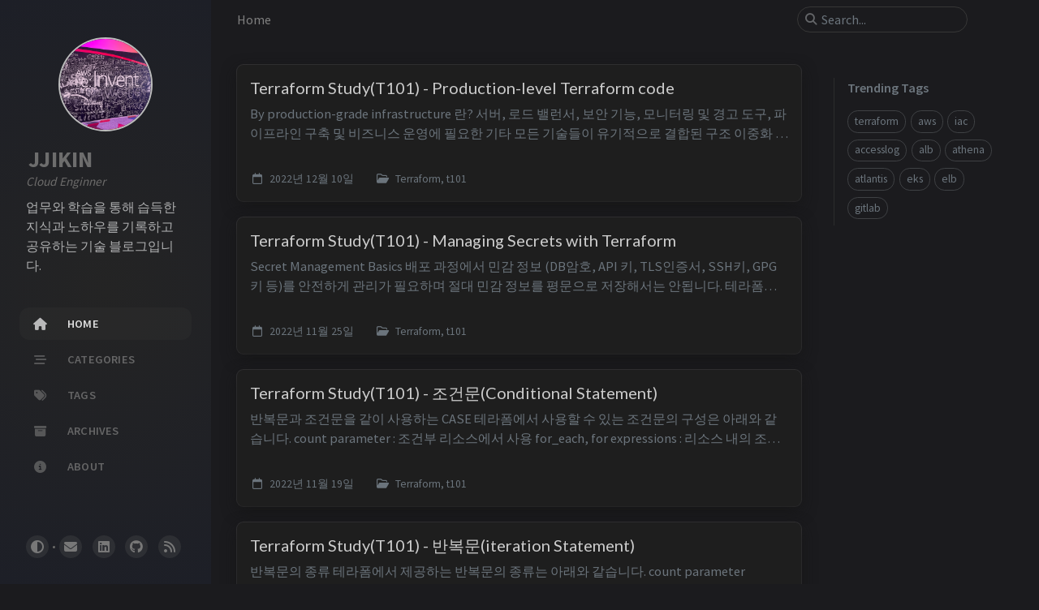

--- FILE ---
content_type: text/html; charset=utf-8
request_url: https://jjikin.com/page2/
body_size: 6705
content:
<!doctype html><html lang="ko-KR" data-mode="dark" ><head><meta http-equiv="Content-Type" content="text/html; charset=UTF-8"><meta name="theme-color" media="(prefers-color-scheme: light)" content="#f7f7f7"><meta name="theme-color" media="(prefers-color-scheme: dark)" content="#1b1b1e"><meta name="apple-mobile-web-app-capable" content="yes"><meta name="apple-mobile-web-app-status-bar-style" content="black-translucent"><meta name="viewport" content="width=device-width, user-scalable=no initial-scale=1, shrink-to-fit=no, viewport-fit=cover" ><meta name="generator" content="Jekyll v4.3.2" /><meta property="og:title" content="JJIKIN Tech Blog" /><meta property="og:locale" content="ko_KR" /><meta name="description" content="Cloud Enginner 업무와 개인 학습을 통해 습득한 AWS, Kubernetes 지식과 Cloud Infra 운영 노하우를 기록하고 공유하는 기술 블로그입니다." /><meta property="og:description" content="Cloud Enginner 업무와 개인 학습을 통해 습득한 AWS, Kubernetes 지식과 Cloud Infra 운영 노하우를 기록하고 공유하는 기술 블로그입니다." /><link rel="canonical" href="https://jjikin.com/page2/" /><meta property="og:url" content="https://jjikin.com/page2/" /><meta property="og:site_name" content="JJIKIN Tech Blog" /><meta property="og:type" content="website" /><link rel="prev" href="https://jjikin.com/" /><link rel="next" href="https://jjikin.com/page3" /><meta name="twitter:card" content="summary" /><meta property="twitter:title" content="JJIKIN Tech Blog" /><meta name="twitter:site" content="@none" /><meta name="google-site-verification" content="HiUX75X39S2seddRhdXLzQhozcNg-Tv57p3UN-EiMj4" /> <script type="application/ld+json"> {"@context":"https://schema.org","@type":"WebPage","description":"Cloud Enginner 업무와 개인 학습을 통해 습득한 AWS, Kubernetes 지식과 Cloud Infra 운영 노하우를 기록하고 공유하는 기술 블로그입니다.","headline":"JJIKIN Tech Blog","url":"https://jjikin.com/page2/"}</script><title>JJIKIN Tech Blog</title><link rel="apple-touch-icon" sizes="180x180" href="/assets/img/favicons/apple-touch-icon.png"><link rel="icon" type="image/png" sizes="32x32" href="/assets/img/favicons/favicon-32x32.png"><link rel="icon" type="image/png" sizes="16x16" href="/assets/img/favicons/favicon-16x16.png"><link rel="manifest" href="/assets/img/favicons/site.webmanifest"><link rel="shortcut icon" href="/assets/img/favicons/favicon.ico"><meta name="apple-mobile-web-app-title" content="JJIKIN Tech Blog"><meta name="application-name" content="JJIKIN Tech Blog"><meta name="msapplication-TileColor" content="#da532c"><meta name="msapplication-config" content="/assets/img/favicons/browserconfig.xml"><meta name="theme-color" content="#ffffff"><link rel="preconnect" href="https://fonts.googleapis.com" ><link rel="dns-prefetch" href="https://fonts.googleapis.com" ><link rel="preconnect" href="https://fonts.gstatic.com" crossorigin><link rel="dns-prefetch" href="https://fonts.gstatic.com" crossorigin><link rel="preconnect" href="https://fonts.googleapis.com" ><link rel="dns-prefetch" href="https://fonts.googleapis.com" ><link rel="preconnect" href="https://cdn.jsdelivr.net" ><link rel="dns-prefetch" href="https://cdn.jsdelivr.net" ><link rel="stylesheet" href="https://fonts.googleapis.com/css2?family=Lato&family=Source+Sans+Pro:wght@400;600;700;900&display=swap"><link rel="preconnect" href="https://www.google-analytics.com" crossorigin="use-credentials"><link rel="dns-prefetch" href="https://www.google-analytics.com"><link rel="preconnect" href="https://www.googletagmanager.com" crossorigin="anonymous"><link rel="dns-prefetch" href="https://www.googletagmanager.com"><link rel="stylesheet" href="https://cdn.jsdelivr.net/npm/bootstrap@5.2.3/dist/css/bootstrap.min.css"><link rel="stylesheet" href="https://cdn.jsdelivr.net/npm/@fortawesome/fontawesome-free@6.4.0/css/all.min.css"><link rel="stylesheet" href="/assets/css/style.css"> <script type="text/javascript"> class ModeToggle { static get MODE_KEY() { return 'mode'; } static get MODE_ATTR() { return 'data-mode'; } static get DARK_MODE() { return 'dark'; } static get LIGHT_MODE() { return 'light'; } static get ID() { return 'mode-toggle'; } constructor() { if (this.hasMode) { if (this.isDarkMode) { if (!this.isSysDarkPrefer) { this.setDark(); } } else { if (this.isSysDarkPrefer) { this.setLight(); } } } let self = this; /* always follow the system prefers */ this.sysDarkPrefers.addEventListener('change', () => { if (self.hasMode) { if (self.isDarkMode) { if (!self.isSysDarkPrefer) { self.setDark(); } } else { if (self.isSysDarkPrefer) { self.setLight(); } } self.clearMode(); } self.notify(); }); } /* constructor() */ get sysDarkPrefers() { return window.matchMedia('(prefers-color-scheme: dark)'); } get isSysDarkPrefer() { return this.sysDarkPrefers.matches; } get isDarkMode() { return this.mode === ModeToggle.DARK_MODE; } get isLightMode() { return this.mode === ModeToggle.LIGHT_MODE; } get hasMode() { return this.mode != null; } get mode() { return sessionStorage.getItem(ModeToggle.MODE_KEY); } /* get the current mode on screen */ get modeStatus() { if (this.isDarkMode || (!this.hasMode && this.isSysDarkPrefer)) { return ModeToggle.DARK_MODE; } else { return ModeToggle.LIGHT_MODE; } } setDark() { document.documentElement.setAttribute(ModeToggle.MODE_ATTR, ModeToggle.DARK_MODE); sessionStorage.setItem(ModeToggle.MODE_KEY, ModeToggle.DARK_MODE); } setLight() { document.documentElement.setAttribute(ModeToggle.MODE_ATTR, ModeToggle.LIGHT_MODE); sessionStorage.setItem(ModeToggle.MODE_KEY, ModeToggle.LIGHT_MODE); } clearMode() { document.documentElement.removeAttribute(ModeToggle.MODE_ATTR); sessionStorage.removeItem(ModeToggle.MODE_KEY); } /* Notify another plugins that the theme mode has changed */ notify() { window.postMessage( { direction: ModeToggle.ID, message: this.modeStatus }, '*' ); } flipMode() { if (this.hasMode) { if (this.isSysDarkPrefer) { if (this.isLightMode) { this.clearMode(); } else { this.setLight(); } } else { if (this.isDarkMode) { this.clearMode(); } else { this.setDark(); } } } else { if (this.isSysDarkPrefer) { this.setLight(); } else { this.setDark(); } } this.notify(); } /* flipMode() */ } /* ModeToggle */ const modeToggle = new ModeToggle(); </script><body><div id="sidebar" class="d-flex flex-column align-items-end"><div class="profile-wrapper"> <a href="/" id="avatar" class="rounded-circle"> <img src="https://cdn.jsdelivr.net/gh/jjikin/jjikin.github.io@main/assets/img/avatar/avatar.png" width="112" height="112" alt="avatar" onerror="this.style.display='none'"> </a><div class="site-title"> <a href="/">JJIKIN</a></div><div class="site-subtitle fst-italic">Cloud Enginner</div><div class="site-subdescription">업무와 학습을 통해 습득한 지식과 노하우를 기록하고 공유하는 기술 블로그입니다.</div></div><ul class="nav flex-column flex-grow-1 w-100 ps-0"><li class="nav-item active"> <a href="/" class="nav-link"> <i class="fa-fw fas fa-home"></i> <span>HOME</span> </a><li class="nav-item"> <a href="/categories/" class="nav-link"> <i class="fa-fw fas fa-stream"></i> <span>CATEGORIES</span> </a><li class="nav-item"> <a href="/tags/" class="nav-link"> <i class="fa-fw fas fa-tags"></i> <span>TAGS</span> </a><li class="nav-item"> <a href="/archives/" class="nav-link"> <i class="fa-fw fas fa-archive"></i> <span>ARCHIVES</span> </a><li class="nav-item"> <a href="/about/" class="nav-link"> <i class="fa-fw fas fa-info-circle"></i> <span>ABOUT</span> </a></ul><div class="sidebar-bottom d-flex flex-wrap align-items-center w-100"> <button class="mode-toggle btn" aria-label="Switch Mode"> <i class="fas fa-adjust"></i> </button> <span class="icon-border"></span> <a href="javascript:location.href = 'mailto:' + ['jy_0521','naver.com'].join('@')" aria-label="email" target="_blank" rel="noopener noreferrer" > <i class="fas fa-envelope"></i> </a> <a href="https://www.linkedin.com/in/ljy92" aria-label="linkedin" target="_blank" rel="noopener noreferrer" > <i class="fab fa-linkedin"></i> </a> <a href="https://github.com/jjikin" aria-label="github" target="_blank" rel="noopener noreferrer" > <i class="fab fa-github"></i> </a> <a href="/feed.xml" aria-label="rss" > <i class="fas fa-rss"></i> </a></div></div><div id="main-wrapper" class="d-flex justify-content-center"><div id="main" class="container px-xxl-5"><div id="topbar-wrapper"><div id="topbar" class="container d-flex align-items-center justify-content-between h-100" > <span id="breadcrumb"> <span>Home</span> </span> <i id="sidebar-trigger" class="fas fa-bars fa-fw"></i><div id="topbar-title"> JJIKIN Tech Blog</div><i id="search-trigger" class="fas fa-search fa-fw"></i> <span id="search-wrapper" class="align-items-center"> <i class="fas fa-search fa-fw"></i> <input class="form-control" id="search-input" type="search" aria-label="search" autocomplete="off" placeholder="Search..." > </span> <span id="search-cancel">Cancel</span></div></div><div class="row"><div id="core-wrapper" class="col-12 col-lg-11 col-xl-9 pe-xl-4"><div class="post px-md-2"><div id="post-list" > <a href="/posts/Terraform-Study(T101)-Production-level-Terraform-code/" class="card-wrapper"><div class="card post-preview flex-md-row-reverse"><div class="card-body d-flex flex-column"><h1 class="card-title my-2 mt-md-0"> Terraform Study(T101) - Production-level Terraform code</h1><div class="card-text post-content mt-0 mb-2"><p> By production-grade infrastructure 란? 서버, 로드 밸런서, 보안 기능, 모니터링 및 경고 도구, 파이프라인 구축 및 비즈니스 운영에 필요한 기타 모든 기술들이 유기적으로 결합된 구조 이중화 및 장애 대응이 가능한 인프라 전체 아키텍처를 프로덕션 수준의 인프라로 구성하기 위해선 규모에 따라 대략적으로 6~36...</p></div><div class="post-meta flex-grow-1 d-flex align-items-end"><div class="me-auto"> <i class="far fa-calendar fa-fw me-1"></i> <em class="" data-ts="1670684400" data-df="ll" > Dec 11, 2022 </em> <i class="far fa-folder-open fa-fw me-1"></i> <span class="categories"> Terraform, t101 </span></div></div></div></div></a> <a href="/posts/Terraform-Study(T101)-Managing-Secrets-with-Terraform/" class="card-wrapper"><div class="card post-preview flex-md-row-reverse"><div class="card-body d-flex flex-column"><h1 class="card-title my-2 mt-md-0"> Terraform Study(T101) - Managing Secrets with Terraform</h1><div class="card-text post-content mt-0 mb-2"><p> Secret Management Basics 배포 과정에서 민감 정보 (DB암호, API 키, TLS인증서, SSH키, GPG 키 등)를 안전하게 관리가 필요하며 절대 민감 정보를 평문으로 저장해서는 안됩니다. 테라폼에서 민감 정보가 노출되는 부분과 이를 어떻게 보완해야하는지 확인해봅니다. 민감 정보의 종류 Personal secrets ...</p></div><div class="post-meta flex-grow-1 d-flex align-items-end"><div class="me-auto"> <i class="far fa-calendar fa-fw me-1"></i> <em class="" data-ts="1669388400" data-df="ll" > Nov 26, 2022 </em> <i class="far fa-folder-open fa-fw me-1"></i> <span class="categories"> Terraform, t101 </span></div></div></div></div></a> <a href="/posts/Terraform-Study(T101)-%EC%A1%B0%EA%B1%B4%EB%AC%B8(Conditional-Statement)/" class="card-wrapper"><div class="card post-preview flex-md-row-reverse"><div class="card-body d-flex flex-column"><h1 class="card-title my-2 mt-md-0"> Terraform Study(T101) - 조건문(Conditional Statement)</h1><div class="card-text post-content mt-0 mb-2"><p> 반복문과 조건문을 같이 사용하는 CASE 테라폼에서 사용할 수 있는 조건문의 구성은 아래와 같습니다. count parameter : 조건부 리소스에서 사용 for_each, for expressions : 리소스 내의 조건부 리소스 및 인라인 블록에서 사용 if string directive(문자열 지시어) : 문자열 내 조건문에 사...</p></div><div class="post-meta flex-grow-1 d-flex align-items-end"><div class="me-auto"> <i class="far fa-calendar fa-fw me-1"></i> <em class="" data-ts="1668870000" data-df="ll" > Nov 20, 2022 </em> <i class="far fa-folder-open fa-fw me-1"></i> <span class="categories"> Terraform, t101 </span></div></div></div></div></a> <a href="/posts/Terraform-Study(T101)-%EB%B0%98%EB%B3%B5%EB%AC%B8(iteration-Statement)/" class="card-wrapper"><div class="card post-preview flex-md-row-reverse"><div class="card-body d-flex flex-column"><h1 class="card-title my-2 mt-md-0"> Terraform Study(T101) - 반복문(iteration Statement)</h1><div class="card-text post-content mt-0 mb-2"><p> 반복문의 종류 테라폼에서 제공하는 반복문의 종류는 아래와 같습니다. count parameter for_each expressions for expressions for string directive(문자열 지시어) count count 만큼 리소스와 모듈 실행을 반복합니다. 실습 1 - IAM 유저 생성하기 아래 코드...</p></div><div class="post-meta flex-grow-1 d-flex align-items-end"><div class="me-auto"> <i class="far fa-calendar fa-fw me-1"></i> <em class="" data-ts="1668870000" data-df="ll" > Nov 20, 2022 </em> <i class="far fa-folder-open fa-fw me-1"></i> <span class="categories"> Terraform, t101 </span></div></div></div></div></a> <a href="/posts/Terraform-Study(T101)-Terraform-Module/" class="card-wrapper"><div class="card post-preview flex-md-row-reverse"><div class="card-body d-flex flex-column"><h1 class="card-title my-2 mt-md-0"> Terraform Study(T101) - Terraform Module</h1><div class="card-text post-content mt-0 mb-2"><p> Terraform Module 모듈은 하나의 디렉토리 내 .tf파일로 구성된 파일 모음이며 여러 테라폼 리소스를 하나의 논리적 그룹으로 관리하는 방법입니다. 루트 모듈(Root Module) 현재 작업 디렉터리 내 테라폼 코드 모음 차일드 모듈(Child Module) 다른 모듈의 테라폼 코드 내에...</p></div><div class="post-meta flex-grow-1 d-flex align-items-end"><div class="me-auto"> <i class="far fa-calendar fa-fw me-1"></i> <em class="" data-ts="1668610800" data-df="ll" > Nov 17, 2022 </em> <i class="far fa-folder-open fa-fw me-1"></i> <span class="categories"> Terraform, t101 </span></div></div></div></div></a> <a href="/posts/%EC%B5%9C%EC%8B%A0-AMI%EB%A1%9C-%EC%9E%90%EB%8F%99-%EA%B5%90%EC%B2%B4%EB%90%98%EB%8A%94-LaunchTemplate-%EA%B5%AC%EC%84%B1%ED%95%98%EA%B8%B0/" class="card-wrapper"><div class="card post-preview flex-md-row-reverse"><div class="card-body d-flex flex-column"><h1 class="card-title my-2 mt-md-0"> 최신 AMI로 자동 교체되는 Launch Template 구성하기</h1><div class="card-text post-content mt-0 mb-2"><p> 구성 배경 기존에는 앱푸시, 라이브 방송 등의 이벤트로 인한 트래픽 증가가 예상되는 경우 WEB 인스턴스 타입을 Scale-up / down 하는 방식으로 대응해왔습니다. 하지만 위 방법은 로드밸런서에서 인스턴스를 분리하고 재시작 하는 과정이 필요해서 번거롭고, 비용적인 측면에서도 효율적이지 않았습니다. 이후 이벤트가 시간 단위로 반복해서 발생하게 ...</p></div><div class="post-meta flex-grow-1 d-flex align-items-end"><div class="me-auto"> <i class="far fa-calendar fa-fw me-1"></i> <em class="" data-ts="1668438000" data-df="ll" > Nov 15, 2022 </em> <i class="far fa-folder-open fa-fw me-1"></i> <span class="categories"> AWS, Autoscaling </span></div></div></div></div></a> <a href="/posts/Terraform-Study(T101)-Terraform%EC%97%90%EC%84%9C-%EB%AF%BC%EA%B0%90-%EC%A0%95%EB%B3%B4%EB%A5%BC-%EB%8B%A4%EB%A3%A8%EB%8A%94-%EB%B0%A9%EB%B2%95/" class="card-wrapper"><div class="card post-preview flex-md-row-reverse"><div class="card-body d-flex flex-column"><h1 class="card-title my-2 mt-md-0"> Terraform Study(T101) - Terraform에서 민감 정보를 다루는 방법</h1><div class="card-text post-content mt-0 mb-2"><p> Terraform Variable sensitive option RDS에 접근하기 위해서는 사용자명과 비밀번호가 필요합니다. 일반적으로 사용자명과 비밀번호는 민감한 정보이며 외부에 공개되어서는 안됩니다. Terraform에서는 이를 위해 기본적으로 변수에 sensitive 옵션을 지원합니다. 이전 ‘Terraform 상태 파일을 격리하는 방법’ ...</p></div><div class="post-meta flex-grow-1 d-flex align-items-end"><div class="me-auto"> <i class="far fa-calendar fa-fw me-1"></i> <em class="" data-ts="1667660400" data-df="ll" > Nov 6, 2022 </em> <i class="far fa-folder-open fa-fw me-1"></i> <span class="categories"> Terraform, t101 </span></div></div></div></div></a> <a href="/posts/Terraform-Study(T101)-Terraform-%EC%83%81%ED%83%9C-%ED%8C%8C%EC%9D%BC%EC%9D%84-%EA%B2%A9%EB%A6%AC%ED%95%98%EB%8A%94-%EB%B0%A9%EB%B2%95/" class="card-wrapper"><div class="card post-preview flex-md-row-reverse"><div class="card-body d-flex flex-column"><h1 class="card-title my-2 mt-md-0"> Terraform Study(T101) - Terraform 상태 파일을 격리하는 방법</h1><div class="card-text post-content mt-0 mb-2"><p> 작업 공간(Workspace)을 통한 격리 Terraform에서는 상태를 구분하여 저장할 수 있는 작업 공간을 제공합니다. 별도로 작업 공간을 설정하지 않았다면 기본적으로 default 작업 공간을 사용합니다. terraform workspace 명령어를 사용하여 새로운 작업 공간을 생성하거나 전환할 수 있습니다. Workspace 특징 ...</p></div><div class="post-meta flex-grow-1 d-flex align-items-end"><div class="me-auto"> <i class="far fa-calendar fa-fw me-1"></i> <em class="" data-ts="1667574000" data-df="ll" > Nov 5, 2022 </em> <i class="far fa-folder-open fa-fw me-1"></i> <span class="categories"> Terraform, t101 </span></div></div></div></div></a> <a href="/posts/Terraform-Study(T101)-Terraform-%EC%83%81%ED%83%9C-%EA%B4%80%EB%A6%AC%ED%95%98%EA%B8%B0/" class="card-wrapper"><div class="card post-preview flex-md-row-reverse"><div class="card-body d-flex flex-column"><h1 class="card-title my-2 mt-md-0"> Terraform Study(T101) - Terraform 상태 관리하기</h1><div class="card-text post-content mt-0 mb-2"><p> Terraform State 란 Terraform은 인프라 구성에 대한 상태를 파일 형태로 저장해야 합니다. 상태파일은 코드로 정의한 리소스가 실제 리소스로 매핑될 수 있도록 JSON 형식으로 기록됩니다. 상태 파일은 배포할 때마다 변경되는 프라이빗 API로, 오직 테라폼 내부에서 사용하기 위한 것입니다. 따라서 테라폼 상태 파일을 직접 편집하는 ...</p></div><div class="post-meta flex-grow-1 d-flex align-items-end"><div class="me-auto"> <i class="far fa-calendar fa-fw me-1"></i> <em class="" data-ts="1666969200" data-df="ll" > Oct 29, 2022 </em> <i class="far fa-folder-open fa-fw me-1"></i> <span class="categories"> Terraform, t101 </span></div></div></div></div></a> <a href="/posts/Terraform-Study(T101)-Terraform-DataSources/" class="card-wrapper"><div class="card post-preview flex-md-row-reverse"><div class="card-body d-flex flex-column"><h1 class="card-title my-2 mt-md-0"> Terraform Study(T101) - Terraform DataSources</h1><div class="card-text post-content mt-0 mb-2"><p> Terraform Data Sources 란 Data Source를 사용하면 Terraform으로 구성되지 않은 리소스 또는 다른 Terraform Code를 통해 생성된 리소스의 데이터를 가져올 수 있습니다. AWS의 경우 VPC, subnet, AMI IDs, IP address ranges, user’s identity 등의 데이터를 제공합니...</p></div><div class="post-meta flex-grow-1 d-flex align-items-end"><div class="me-auto"> <i class="far fa-calendar fa-fw me-1"></i> <em class="" data-ts="1666450800" data-df="ll" > Oct 23, 2022 </em> <i class="far fa-folder-open fa-fw me-1"></i> <span class="categories"> Terraform, t101 </span></div></div></div></div></a></div><ul class="pagination align-items-center mt-4 mb-5 ps-lg-2"><li class="page-item "> <a class="page-link btn-box-shadow" href="/" aria-label="previous-page"> <i class="fas fa-angle-left"></i> </a><li class="page-item "> <a class="page-link btn-box-shadow" href="/" >1</a><li class="page-item active"> <a class="page-link btn-box-shadow" href="/page2" >2</a><li class="page-item "> <a class="page-link btn-box-shadow" href="/page3" >3</a><li class="page-index align-middle"> <span>2</span> <span class="text-muted">/ 3</span><li class="page-item "> <a class="page-link btn-box-shadow" href="/page3" aria-label="next-page"> <i class="fas fa-angle-right"></i> </a></ul></div></div><div id="panel-wrapper" class="col-xl-3 ps-2 text-muted"><div class="access"><div id="access-tags"><div class="panel-heading">Trending Tags</div><div class="d-flex flex-wrap mt-3 mb-1 me-3"> <a class="post-tag btn btn-outline-primary" href="/tags/terraform/">terraform</a> <a class="post-tag btn btn-outline-primary" href="/tags/aws/">aws</a> <a class="post-tag btn btn-outline-primary" href="/tags/iac/">iac</a> <a class="post-tag btn btn-outline-primary" href="/tags/accesslog/">accesslog</a> <a class="post-tag btn btn-outline-primary" href="/tags/alb/">alb</a> <a class="post-tag btn btn-outline-primary" href="/tags/athena/">athena</a> <a class="post-tag btn btn-outline-primary" href="/tags/atlantis/">atlantis</a> <a class="post-tag btn btn-outline-primary" href="/tags/eks/">eks</a> <a class="post-tag btn btn-outline-primary" href="/tags/elb/">elb</a> <a class="post-tag btn btn-outline-primary" href="/tags/gitlab/">gitlab</a></div></div></div></div></div><div id="search-result-wrapper" class="d-flex justify-content-center unloaded"><div class="col-11 post-content"><div id="search-hints"><div id="access-tags"><div class="panel-heading">Trending Tags</div><div class="d-flex flex-wrap mt-3 mb-1 me-3"> <a class="post-tag btn btn-outline-primary" href="/tags/terraform/">terraform</a> <a class="post-tag btn btn-outline-primary" href="/tags/aws/">aws</a> <a class="post-tag btn btn-outline-primary" href="/tags/iac/">iac</a> <a class="post-tag btn btn-outline-primary" href="/tags/accesslog/">accesslog</a> <a class="post-tag btn btn-outline-primary" href="/tags/alb/">alb</a> <a class="post-tag btn btn-outline-primary" href="/tags/athena/">athena</a> <a class="post-tag btn btn-outline-primary" href="/tags/atlantis/">atlantis</a> <a class="post-tag btn btn-outline-primary" href="/tags/eks/">eks</a> <a class="post-tag btn btn-outline-primary" href="/tags/elb/">elb</a> <a class="post-tag btn btn-outline-primary" href="/tags/gitlab/">gitlab</a></div></div></div><div id="search-results" class="d-flex flex-wrap justify-content-center text-muted mt-3"></div></div></div></div></div><footer><div class="container px-lg-4"><div class="d-flex justify-content-left align-items-center text-muted mx-md-3"> © 2023   <img src="/assets/img/favicons/favicon-16x16.png" alt="My Image">   JJIKIN   <span data-bs-toggle="tooltip" data-bs-placement="top" title="명시되지 않는 한 이 사이트의 블로그 게시물은 작성자의 Creative Commons Attribution 4.0 International(CC BY 4.0) 라이선스에 따라 사용이 허가되었습니다." >All rights reserved.</span></div></div></footer><div id="mask"></div><button id="back-to-top" aria-label="back-to-top" class="btn btn-lg btn-box-shadow"> <i class="fas fa-angle-up"></i> </button><div id="notification" class="toast" role="alert" aria-live="assertive" aria-atomic="true" data-bs-animation="true" data-bs-autohide="false" ><div class="toast-header"> <button type="button" class="btn-close ms-auto" data-bs-dismiss="toast" aria-label="Close" ></button></div><div class="toast-body text-center pt-0"><p class="px-2 mb-3">새 버전의 콘텐츠를 사용할 수 있습니다.</p><button type="button" class="btn btn-primary" aria-label="Update"> Update </button></div></div><script src="https://cdn.jsdelivr.net/combine/npm/jquery@3.7.0/dist/jquery.min.js,npm/bootstrap@5.2.3/dist/js/bootstrap.bundle.min.js,npm/simple-jekyll-search@1.10.0/dest/simple-jekyll-search.min.js,npm/lazysizes@5.3.2/lazysizes.min.js,npm/dayjs@1.11.7/dayjs.min.js,npm/dayjs@1.11.7/locale/ko.min.js,npm/dayjs@1.11.7/plugin/relativeTime.min.js,npm/dayjs@1.11.7/plugin/localizedFormat.min.js"></script> <script defer src="/assets/js/dist/home.min.js"></script> <script defer src="/app.js"></script> <script defer src="https://www.googletagmanager.com/gtag/js?id=G-L0H0CKBWJF"></script> <script> document.addEventListener("DOMContentLoaded", function(event) { window.dataLayer = window.dataLayer || []; function gtag(){dataLayer.push(arguments);} gtag('js', new Date()); gtag('config', 'G-L0H0CKBWJF'); }); </script> <script> /* Note: dependent library will be loaded in `js-selector.html` */ SimpleJekyllSearch({ searchInput: document.getElementById('search-input'), resultsContainer: document.getElementById('search-results'), json: '/assets/js/data/search.json', searchResultTemplate: '<div class="px-1 px-sm-2 px-lg-4 px-xl-0"> <a href="{url}">{title}</a><div class="post-meta d-flex flex-column flex-sm-row text-muted mt-1 mb-1"> {categories} {tags}</div><p>{snippet}</p></div>', noResultsText: '<p class="mt-5"></p>', templateMiddleware: function(prop, value, template) { if (prop === 'categories') { if (value === '') { return `${value}`; } else { return `<div class="me-sm-4"><i class="far fa-folder fa-fw"></i>${value}</div>`; } } if (prop === 'tags') { if (value === '') { return `${value}`; } else { return `<div><i class="fa fa-tag fa-fw"></i>${value}</div>`; } } } }); </script>


--- FILE ---
content_type: text/css; charset=utf-8
request_url: https://jjikin.com/assets/css/style.css
body_size: 11889
content:
/*!
 * Chirpy v6.0.1 (https://github.com/cotes2020/jekyll-theme-chirpy)
 * © 2019 Cotes Chung
 * MIT Licensed
 */#search-results a,h5,h4,h3,h2,h1{color:var(--heading-color);font-weight:400;font-family:Lato,"Microsoft Yahei",sans-serif}#core-wrapper h5,#core-wrapper h4,#core-wrapper h3,#core-wrapper h2{margin-top:2.5rem;margin-bottom:1.25rem}#core-wrapper h5:focus,#core-wrapper h4:focus,#core-wrapper h3:focus,#core-wrapper h2:focus{outline:none}h5 .anchor,h4 .anchor,h3 .anchor,h2 .anchor{font-size:80%}@media(hover: hover){h5 .anchor,h4 .anchor,h3 .anchor,h2 .anchor{visibility:hidden;opacity:0;transition:opacity .25s ease-in,visibility 0s ease-in .25s}h5:hover .anchor,h4:hover .anchor,h3:hover .anchor,h2:hover .anchor{visibility:visible;opacity:1;transition:opacity .25s ease-in,visibility 0s ease-in 0s}}.post-tags .post-tag:hover,.tag:hover{background:var(--tag-hover);transition:background .35s ease-in-out}.table-wrapper>table tbody tr td,.table-wrapper>table thead th{padding:.4rem 1rem;font-size:95%;white-space:nowrap}#page-category a:hover,#page-tag a:hover,.post-tags .post-tag:hover,.post-tail-wrapper .license-wrapper>a:hover,#search-results a:hover,#topbar #breadcrumb a:hover,.post-content a:not(.img-link):hover,.post-meta a:not([class]):hover,#access-lastmod a:hover,footer a:hover{color:#d2603a !important;border-bottom:1px solid #d2603a;text-decoration:none}#search-results a,#search-hints .post-tag,a{color:var(--link-color)}.post-tail-wrapper .post-meta a:not(:hover),.post-content a:not(.img-link){border-bottom:1px solid var(--link-underline-color)}#sidebar .sidebar-bottom a,#sidebar .site-title a,#sidebar .profile-wrapper{transition:all .3s ease-in-out}#sidebar .sidebar-bottom .icon-border,.post-content a.popup,i.far,i.fas,.code-header{-webkit-user-select:none;-moz-user-select:none;-ms-user-select:none;user-select:none}#page-category ul>li>a,#page-tag ul>li>a,.post-tags .post-tag:hover,#core-wrapper .categories a:not(:hover),#core-wrapper #tags a:not(:hover),#core-wrapper #archives a:not(:hover),#search-results a,#access-lastmod a{border-bottom:none}.post-tail-wrapper .share-wrapper .share-icons>i,#search-cancel,.code-header button{cursor:pointer}#related-posts em,#post-list .card .card-body .post-meta em,.post-meta em{font-style:normal}.categories.card,.categories .list-group,.preview-img img,.preview-img,.embed-video,.post-preview::before,.post-preview,blockquote[class^=prompt-],.code-header button,div[class^=language-],.highlight{border-radius:.5rem}.post-content a.popup+em,img[data-src]+em{display:block;text-align:center;font-style:normal;font-size:80%;padding:0;color:#6d6c6c}#sidebar .sidebar-bottom .mode-toggle,#sidebar a{color:rgba(117,117,117,.9);-webkit-user-select:none;-moz-user-select:none;-ms-user-select:none;user-select:none}#related-posts .card h4,#post-list .card .card-body .card-text.post-content p,#post-list .card .card-body .card-title{display:-webkit-box;overflow:hidden;text-overflow:ellipsis;-webkit-line-clamp:2;-webkit-box-orient:vertical}@media(prefers-color-scheme: light){html:not([data-mode]),html[data-mode=light]{--language-border-color: rgba(172, 169, 169, 0.2);--highlight-bg-color: #f7f7f7;--highlighter-rouge-color: #3f596f;--highlight-lineno-color: #c2c6cc;--inline-code-bg: #f6f6f7;--code-header-text-color: #a3a3b1;--code-header-muted-color: #ebebeb;--code-header-icon-color: #d1d1d1;--clipboard-checked-color: #43c743}html:not([data-mode]) .highlight .hll,html[data-mode=light] .highlight .hll{background-color:#ffc}html:not([data-mode]) .highlight .c,html[data-mode=light] .highlight .c{color:#998;font-style:italic}html:not([data-mode]) .highlight .err,html[data-mode=light] .highlight .err{color:#a61717;background-color:#e3d2d2}html:not([data-mode]) .highlight .k,html[data-mode=light] .highlight .k{color:#000;font-weight:bold}html:not([data-mode]) .highlight .o,html[data-mode=light] .highlight .o{color:#000;font-weight:bold}html:not([data-mode]) .highlight .cm,html[data-mode=light] .highlight .cm{color:#998;font-style:italic}html:not([data-mode]) .highlight .cp,html[data-mode=light] .highlight .cp{color:#999;font-weight:bold;font-style:italic}html:not([data-mode]) .highlight .c1,html[data-mode=light] .highlight .c1{color:#998;font-style:italic}html:not([data-mode]) .highlight .cs,html[data-mode=light] .highlight .cs{color:#999;font-weight:bold;font-style:italic}html:not([data-mode]) .highlight .gd,html[data-mode=light] .highlight .gd{color:#d01040;background-color:#fdd}html:not([data-mode]) .highlight .ge,html[data-mode=light] .highlight .ge{color:#000;font-style:italic}html:not([data-mode]) .highlight .gr,html[data-mode=light] .highlight .gr{color:#a00}html:not([data-mode]) .highlight .gh,html[data-mode=light] .highlight .gh{color:#999}html:not([data-mode]) .highlight .gi,html[data-mode=light] .highlight .gi{color:teal;background-color:#dfd}html:not([data-mode]) .highlight .go,html[data-mode=light] .highlight .go{color:#888}html:not([data-mode]) .highlight .gp,html[data-mode=light] .highlight .gp{color:#555}html:not([data-mode]) .highlight .gs,html[data-mode=light] .highlight .gs{font-weight:bold}html:not([data-mode]) .highlight .gu,html[data-mode=light] .highlight .gu{color:#aaa}html:not([data-mode]) .highlight .gt,html[data-mode=light] .highlight .gt{color:#a00}html:not([data-mode]) .highlight .kc,html[data-mode=light] .highlight .kc{color:#000;font-weight:bold}html:not([data-mode]) .highlight .kd,html[data-mode=light] .highlight .kd{color:#000;font-weight:bold}html:not([data-mode]) .highlight .kn,html[data-mode=light] .highlight .kn{color:#000;font-weight:bold}html:not([data-mode]) .highlight .kp,html[data-mode=light] .highlight .kp{color:#000;font-weight:bold}html:not([data-mode]) .highlight .kr,html[data-mode=light] .highlight .kr{color:#000;font-weight:bold}html:not([data-mode]) .highlight .kt,html[data-mode=light] .highlight .kt{color:#458;font-weight:bold}html:not([data-mode]) .highlight .m,html[data-mode=light] .highlight .m{color:#099}html:not([data-mode]) .highlight .s,html[data-mode=light] .highlight .s{color:#d01040}html:not([data-mode]) .highlight .na,html[data-mode=light] .highlight .na{color:teal}html:not([data-mode]) .highlight .nb,html[data-mode=light] .highlight .nb{color:#0086b3}html:not([data-mode]) .highlight .nc,html[data-mode=light] .highlight .nc{color:#458;font-weight:bold}html:not([data-mode]) .highlight .no,html[data-mode=light] .highlight .no{color:teal}html:not([data-mode]) .highlight .nd,html[data-mode=light] .highlight .nd{color:#3c5d5d;font-weight:bold}html:not([data-mode]) .highlight .ni,html[data-mode=light] .highlight .ni{color:purple}html:not([data-mode]) .highlight .ne,html[data-mode=light] .highlight .ne{color:#900;font-weight:bold}html:not([data-mode]) .highlight .nf,html[data-mode=light] .highlight .nf{color:#900;font-weight:bold}html:not([data-mode]) .highlight .nl,html[data-mode=light] .highlight .nl{color:#900;font-weight:bold}html:not([data-mode]) .highlight .nn,html[data-mode=light] .highlight .nn{color:#555}html:not([data-mode]) .highlight .nt,html[data-mode=light] .highlight .nt{color:navy}html:not([data-mode]) .highlight .nv,html[data-mode=light] .highlight .nv{color:teal}html:not([data-mode]) .highlight .ow,html[data-mode=light] .highlight .ow{color:#000;font-weight:bold}html:not([data-mode]) .highlight .w,html[data-mode=light] .highlight .w{color:#bbb}html:not([data-mode]) .highlight .mf,html[data-mode=light] .highlight .mf{color:#099}html:not([data-mode]) .highlight .mh,html[data-mode=light] .highlight .mh{color:#099}html:not([data-mode]) .highlight .mi,html[data-mode=light] .highlight .mi{color:#099}html:not([data-mode]) .highlight .mo,html[data-mode=light] .highlight .mo{color:#099}html:not([data-mode]) .highlight .sb,html[data-mode=light] .highlight .sb{color:#d01040}html:not([data-mode]) .highlight .sc,html[data-mode=light] .highlight .sc{color:#d01040}html:not([data-mode]) .highlight .sd,html[data-mode=light] .highlight .sd{color:#d01040}html:not([data-mode]) .highlight .s2,html[data-mode=light] .highlight .s2{color:#d01040}html:not([data-mode]) .highlight .se,html[data-mode=light] .highlight .se{color:#d01040}html:not([data-mode]) .highlight .sh,html[data-mode=light] .highlight .sh{color:#d01040}html:not([data-mode]) .highlight .si,html[data-mode=light] .highlight .si{color:#d01040}html:not([data-mode]) .highlight .sx,html[data-mode=light] .highlight .sx{color:#d01040}html:not([data-mode]) .highlight .sr,html[data-mode=light] .highlight .sr{color:#009926}html:not([data-mode]) .highlight .s1,html[data-mode=light] .highlight .s1{color:#d01040}html:not([data-mode]) .highlight .ss,html[data-mode=light] .highlight .ss{color:#990073}html:not([data-mode]) .highlight .bp,html[data-mode=light] .highlight .bp{color:#999}html:not([data-mode]) .highlight .vc,html[data-mode=light] .highlight .vc{color:teal}html:not([data-mode]) .highlight .vg,html[data-mode=light] .highlight .vg{color:teal}html:not([data-mode]) .highlight .vi,html[data-mode=light] .highlight .vi{color:teal}html:not([data-mode]) .highlight .il,html[data-mode=light] .highlight .il{color:#099}html:not([data-mode]) [class^=prompt-],html[data-mode=light] [class^=prompt-]{--inline-code-bg: #fbfafa}html[data-mode=dark]{--language-border-color: rgba(84, 83, 83, 0.27);--highlight-bg-color: #252525;--highlighter-rouge-color: #de6b18;--highlight-lineno-color: #6c6c6d;--inline-code-bg: #272822;--code-header-text-color: #6a6a6a;--code-header-muted-color: rgb(60, 60, 60);--code-header-icon-color: rgb(86, 86, 86);--clipboard-checked-color: #2bcc2b;--filepath-text-color: #bdbdbd}html[data-mode=dark] pre{color:#bfbfbf}html[data-mode=dark] .highlight .gp{color:#818c96}html[data-mode=dark] .highlight pre{background-color:var(--highlight-bg-color)}html[data-mode=dark] .highlight .hll{background-color:var(--highlight-bg-color)}html[data-mode=dark] .highlight .c{color:#75715e}html[data-mode=dark] .highlight .err{color:#960050;background-color:#1e0010}html[data-mode=dark] .highlight .k{color:#66d9ef}html[data-mode=dark] .highlight .l{color:#ae81ff}html[data-mode=dark] .highlight .n{color:#f8f8f2}html[data-mode=dark] .highlight .o{color:#f92672}html[data-mode=dark] .highlight .p{color:#f8f8f2}html[data-mode=dark] .highlight .cm{color:#75715e}html[data-mode=dark] .highlight .cp{color:#75715e}html[data-mode=dark] .highlight .c1{color:#75715e}html[data-mode=dark] .highlight .cs{color:#75715e}html[data-mode=dark] .highlight .ge{color:inherit;font-style:italic}html[data-mode=dark] .highlight .gs{font-weight:bold}html[data-mode=dark] .highlight .kc{color:#66d9ef}html[data-mode=dark] .highlight .kd{color:#66d9ef}html[data-mode=dark] .highlight .kn{color:#f92672}html[data-mode=dark] .highlight .kp{color:#66d9ef}html[data-mode=dark] .highlight .kr{color:#66d9ef}html[data-mode=dark] .highlight .kt{color:#66d9ef}html[data-mode=dark] .highlight .ld{color:#e6db74}html[data-mode=dark] .highlight .m{color:#ae81ff}html[data-mode=dark] .highlight .s{color:#e6db74}html[data-mode=dark] .highlight .na{color:#a6e22e}html[data-mode=dark] .highlight .nb{color:#f8f8f2}html[data-mode=dark] .highlight .nc{color:#a6e22e}html[data-mode=dark] .highlight .no{color:#66d9ef}html[data-mode=dark] .highlight .nd{color:#a6e22e}html[data-mode=dark] .highlight .ni{color:#f8f8f2}html[data-mode=dark] .highlight .ne{color:#a6e22e}html[data-mode=dark] .highlight .nf{color:#a6e22e}html[data-mode=dark] .highlight .nl{color:#f8f8f2}html[data-mode=dark] .highlight .nn{color:#f8f8f2}html[data-mode=dark] .highlight .nx{color:#a6e22e}html[data-mode=dark] .highlight .py{color:#f8f8f2}html[data-mode=dark] .highlight .nt{color:#f92672}html[data-mode=dark] .highlight .nv{color:#f8f8f2}html[data-mode=dark] .highlight .ow{color:#f92672}html[data-mode=dark] .highlight .w{color:#f8f8f2}html[data-mode=dark] .highlight .mf{color:#ae81ff}html[data-mode=dark] .highlight .mh{color:#ae81ff}html[data-mode=dark] .highlight .mi{color:#ae81ff}html[data-mode=dark] .highlight .mo{color:#ae81ff}html[data-mode=dark] .highlight .sb{color:#e6db74}html[data-mode=dark] .highlight .sc{color:#e6db74}html[data-mode=dark] .highlight .sd{color:#e6db74}html[data-mode=dark] .highlight .s2{color:#e6db74}html[data-mode=dark] .highlight .se{color:#ae81ff}html[data-mode=dark] .highlight .sh{color:#e6db74}html[data-mode=dark] .highlight .si{color:#e6db74}html[data-mode=dark] .highlight .sx{color:#e6db74}html[data-mode=dark] .highlight .sr{color:#e6db74}html[data-mode=dark] .highlight .s1{color:#e6db74}html[data-mode=dark] .highlight .ss{color:#e6db74}html[data-mode=dark] .highlight .bp{color:#f8f8f2}html[data-mode=dark] .highlight .vc{color:#f8f8f2}html[data-mode=dark] .highlight .vg{color:#f8f8f2}html[data-mode=dark] .highlight .vi{color:#f8f8f2}html[data-mode=dark] .highlight .il{color:#ae81ff}html[data-mode=dark] .highlight .gu{color:#75715e}html[data-mode=dark] .highlight .gd{color:#f92672;background-color:#561c08}html[data-mode=dark] .highlight .gi{color:#a6e22e;background-color:#0b5858}}@media(prefers-color-scheme: dark){html:not([data-mode]),html[data-mode=dark]{--language-border-color: rgba(84, 83, 83, 0.27);--highlight-bg-color: #252525;--highlighter-rouge-color: #de6b18;--highlight-lineno-color: #6c6c6d;--inline-code-bg: #272822;--code-header-text-color: #6a6a6a;--code-header-muted-color: rgb(60, 60, 60);--code-header-icon-color: rgb(86, 86, 86);--clipboard-checked-color: #2bcc2b;--filepath-text-color: #bdbdbd}html:not([data-mode]) pre,html[data-mode=dark] pre{color:#bfbfbf}html:not([data-mode]) .highlight .gp,html[data-mode=dark] .highlight .gp{color:#818c96}html:not([data-mode]) .highlight pre,html[data-mode=dark] .highlight pre{background-color:var(--highlight-bg-color)}html:not([data-mode]) .highlight .hll,html[data-mode=dark] .highlight .hll{background-color:var(--highlight-bg-color)}html:not([data-mode]) .highlight .c,html[data-mode=dark] .highlight .c{color:#75715e}html:not([data-mode]) .highlight .err,html[data-mode=dark] .highlight .err{color:#960050;background-color:#1e0010}html:not([data-mode]) .highlight .k,html[data-mode=dark] .highlight .k{color:#66d9ef}html:not([data-mode]) .highlight .l,html[data-mode=dark] .highlight .l{color:#ae81ff}html:not([data-mode]) .highlight .n,html[data-mode=dark] .highlight .n{color:#f8f8f2}html:not([data-mode]) .highlight .o,html[data-mode=dark] .highlight .o{color:#f92672}html:not([data-mode]) .highlight .p,html[data-mode=dark] .highlight .p{color:#f8f8f2}html:not([data-mode]) .highlight .cm,html[data-mode=dark] .highlight .cm{color:#75715e}html:not([data-mode]) .highlight .cp,html[data-mode=dark] .highlight .cp{color:#75715e}html:not([data-mode]) .highlight .c1,html[data-mode=dark] .highlight .c1{color:#75715e}html:not([data-mode]) .highlight .cs,html[data-mode=dark] .highlight .cs{color:#75715e}html:not([data-mode]) .highlight .ge,html[data-mode=dark] .highlight .ge{color:inherit;font-style:italic}html:not([data-mode]) .highlight .gs,html[data-mode=dark] .highlight .gs{font-weight:bold}html:not([data-mode]) .highlight .kc,html[data-mode=dark] .highlight .kc{color:#66d9ef}html:not([data-mode]) .highlight .kd,html[data-mode=dark] .highlight .kd{color:#66d9ef}html:not([data-mode]) .highlight .kn,html[data-mode=dark] .highlight .kn{color:#f92672}html:not([data-mode]) .highlight .kp,html[data-mode=dark] .highlight .kp{color:#66d9ef}html:not([data-mode]) .highlight .kr,html[data-mode=dark] .highlight .kr{color:#66d9ef}html:not([data-mode]) .highlight .kt,html[data-mode=dark] .highlight .kt{color:#66d9ef}html:not([data-mode]) .highlight .ld,html[data-mode=dark] .highlight .ld{color:#e6db74}html:not([data-mode]) .highlight .m,html[data-mode=dark] .highlight .m{color:#ae81ff}html:not([data-mode]) .highlight .s,html[data-mode=dark] .highlight .s{color:#e6db74}html:not([data-mode]) .highlight .na,html[data-mode=dark] .highlight .na{color:#a6e22e}html:not([data-mode]) .highlight .nb,html[data-mode=dark] .highlight .nb{color:#f8f8f2}html:not([data-mode]) .highlight .nc,html[data-mode=dark] .highlight .nc{color:#a6e22e}html:not([data-mode]) .highlight .no,html[data-mode=dark] .highlight .no{color:#66d9ef}html:not([data-mode]) .highlight .nd,html[data-mode=dark] .highlight .nd{color:#a6e22e}html:not([data-mode]) .highlight .ni,html[data-mode=dark] .highlight .ni{color:#f8f8f2}html:not([data-mode]) .highlight .ne,html[data-mode=dark] .highlight .ne{color:#a6e22e}html:not([data-mode]) .highlight .nf,html[data-mode=dark] .highlight .nf{color:#a6e22e}html:not([data-mode]) .highlight .nl,html[data-mode=dark] .highlight .nl{color:#f8f8f2}html:not([data-mode]) .highlight .nn,html[data-mode=dark] .highlight .nn{color:#f8f8f2}html:not([data-mode]) .highlight .nx,html[data-mode=dark] .highlight .nx{color:#a6e22e}html:not([data-mode]) .highlight .py,html[data-mode=dark] .highlight .py{color:#f8f8f2}html:not([data-mode]) .highlight .nt,html[data-mode=dark] .highlight .nt{color:#f92672}html:not([data-mode]) .highlight .nv,html[data-mode=dark] .highlight .nv{color:#f8f8f2}html:not([data-mode]) .highlight .ow,html[data-mode=dark] .highlight .ow{color:#f92672}html:not([data-mode]) .highlight .w,html[data-mode=dark] .highlight .w{color:#f8f8f2}html:not([data-mode]) .highlight .mf,html[data-mode=dark] .highlight .mf{color:#ae81ff}html:not([data-mode]) .highlight .mh,html[data-mode=dark] .highlight .mh{color:#ae81ff}html:not([data-mode]) .highlight .mi,html[data-mode=dark] .highlight .mi{color:#ae81ff}html:not([data-mode]) .highlight .mo,html[data-mode=dark] .highlight .mo{color:#ae81ff}html:not([data-mode]) .highlight .sb,html[data-mode=dark] .highlight .sb{color:#e6db74}html:not([data-mode]) .highlight .sc,html[data-mode=dark] .highlight .sc{color:#e6db74}html:not([data-mode]) .highlight .sd,html[data-mode=dark] .highlight .sd{color:#e6db74}html:not([data-mode]) .highlight .s2,html[data-mode=dark] .highlight .s2{color:#e6db74}html:not([data-mode]) .highlight .se,html[data-mode=dark] .highlight .se{color:#ae81ff}html:not([data-mode]) .highlight .sh,html[data-mode=dark] .highlight .sh{color:#e6db74}html:not([data-mode]) .highlight .si,html[data-mode=dark] .highlight .si{color:#e6db74}html:not([data-mode]) .highlight .sx,html[data-mode=dark] .highlight .sx{color:#e6db74}html:not([data-mode]) .highlight .sr,html[data-mode=dark] .highlight .sr{color:#e6db74}html:not([data-mode]) .highlight .s1,html[data-mode=dark] .highlight .s1{color:#e6db74}html:not([data-mode]) .highlight .ss,html[data-mode=dark] .highlight .ss{color:#e6db74}html:not([data-mode]) .highlight .bp,html[data-mode=dark] .highlight .bp{color:#f8f8f2}html:not([data-mode]) .highlight .vc,html[data-mode=dark] .highlight .vc{color:#f8f8f2}html:not([data-mode]) .highlight .vg,html[data-mode=dark] .highlight .vg{color:#f8f8f2}html:not([data-mode]) .highlight .vi,html[data-mode=dark] .highlight .vi{color:#f8f8f2}html:not([data-mode]) .highlight .il,html[data-mode=dark] .highlight .il{color:#ae81ff}html:not([data-mode]) .highlight .gu,html[data-mode=dark] .highlight .gu{color:#75715e}html:not([data-mode]) .highlight .gd,html[data-mode=dark] .highlight .gd{color:#f92672;background-color:#561c08}html:not([data-mode]) .highlight .gi,html[data-mode=dark] .highlight .gi{color:#a6e22e;background-color:#0b5858}html[data-mode=light]{--language-border-color: rgba(172, 169, 169, 0.2);--highlight-bg-color: #f7f7f7;--highlighter-rouge-color: #3f596f;--highlight-lineno-color: #c2c6cc;--inline-code-bg: #f6f6f7;--code-header-text-color: #a3a3b1;--code-header-muted-color: #ebebeb;--code-header-icon-color: #d1d1d1;--clipboard-checked-color: #43c743}html[data-mode=light] .highlight .hll{background-color:#ffc}html[data-mode=light] .highlight .c{color:#998;font-style:italic}html[data-mode=light] .highlight .err{color:#a61717;background-color:#e3d2d2}html[data-mode=light] .highlight .k{color:#000;font-weight:bold}html[data-mode=light] .highlight .o{color:#000;font-weight:bold}html[data-mode=light] .highlight .cm{color:#998;font-style:italic}html[data-mode=light] .highlight .cp{color:#999;font-weight:bold;font-style:italic}html[data-mode=light] .highlight .c1{color:#998;font-style:italic}html[data-mode=light] .highlight .cs{color:#999;font-weight:bold;font-style:italic}html[data-mode=light] .highlight .gd{color:#d01040;background-color:#fdd}html[data-mode=light] .highlight .ge{color:#000;font-style:italic}html[data-mode=light] .highlight .gr{color:#a00}html[data-mode=light] .highlight .gh{color:#999}html[data-mode=light] .highlight .gi{color:teal;background-color:#dfd}html[data-mode=light] .highlight .go{color:#888}html[data-mode=light] .highlight .gp{color:#555}html[data-mode=light] .highlight .gs{font-weight:bold}html[data-mode=light] .highlight .gu{color:#aaa}html[data-mode=light] .highlight .gt{color:#a00}html[data-mode=light] .highlight .kc{color:#000;font-weight:bold}html[data-mode=light] .highlight .kd{color:#000;font-weight:bold}html[data-mode=light] .highlight .kn{color:#000;font-weight:bold}html[data-mode=light] .highlight .kp{color:#000;font-weight:bold}html[data-mode=light] .highlight .kr{color:#000;font-weight:bold}html[data-mode=light] .highlight .kt{color:#458;font-weight:bold}html[data-mode=light] .highlight .m{color:#099}html[data-mode=light] .highlight .s{color:#d01040}html[data-mode=light] .highlight .na{color:teal}html[data-mode=light] .highlight .nb{color:#0086b3}html[data-mode=light] .highlight .nc{color:#458;font-weight:bold}html[data-mode=light] .highlight .no{color:teal}html[data-mode=light] .highlight .nd{color:#3c5d5d;font-weight:bold}html[data-mode=light] .highlight .ni{color:purple}html[data-mode=light] .highlight .ne{color:#900;font-weight:bold}html[data-mode=light] .highlight .nf{color:#900;font-weight:bold}html[data-mode=light] .highlight .nl{color:#900;font-weight:bold}html[data-mode=light] .highlight .nn{color:#555}html[data-mode=light] .highlight .nt{color:navy}html[data-mode=light] .highlight .nv{color:teal}html[data-mode=light] .highlight .ow{color:#000;font-weight:bold}html[data-mode=light] .highlight .w{color:#bbb}html[data-mode=light] .highlight .mf{color:#099}html[data-mode=light] .highlight .mh{color:#099}html[data-mode=light] .highlight .mi{color:#099}html[data-mode=light] .highlight .mo{color:#099}html[data-mode=light] .highlight .sb{color:#d01040}html[data-mode=light] .highlight .sc{color:#d01040}html[data-mode=light] .highlight .sd{color:#d01040}html[data-mode=light] .highlight .s2{color:#d01040}html[data-mode=light] .highlight .se{color:#d01040}html[data-mode=light] .highlight .sh{color:#d01040}html[data-mode=light] .highlight .si{color:#d01040}html[data-mode=light] .highlight .sx{color:#d01040}html[data-mode=light] .highlight .sr{color:#009926}html[data-mode=light] .highlight .s1{color:#d01040}html[data-mode=light] .highlight .ss{color:#990073}html[data-mode=light] .highlight .bp{color:#999}html[data-mode=light] .highlight .vc{color:teal}html[data-mode=light] .highlight .vg{color:teal}html[data-mode=light] .highlight .vi{color:teal}html[data-mode=light] .highlight .il{color:#099}html[data-mode=light] [class^=prompt-]{--inline-code-bg: #fbfafa}}div[class^=language-],figure.highlight,.highlight{background-color:var(--highlight-bg-color)}td.rouge-code{padding-left:1rem;padding-right:1.5rem}.highlighter-rouge{color:var(--highlighter-rouge-color);margin-top:.5rem;margin-bottom:1.2em}.highlight{overflow:auto;padding-top:.5rem;padding-bottom:1rem}.highlight pre{margin-bottom:0;font-size:.85rem;line-height:1.4rem;word-wrap:normal}.highlight table td pre{overflow:visible;word-break:normal}.highlight .lineno{padding-right:.5rem;min-width:2.2rem;text-align:right;color:var(--highlight-lineno-color);-webkit-user-select:none;-moz-user-select:none;-o-user-select:none;-ms-user-select:none;user-select:none}code{-webkit-hyphens:none;-ms-hyphens:none;hyphens:none}code.highlighter-rouge{font-size:.85rem;padding:3px 5px;word-break:break-word;border-radius:4px;background-color:var(--inline-code-bg)}code.filepath{background-color:inherit;color:var(--filepath-text-color);font-weight:600;padding:0}a>code.highlighter-rouge{padding-bottom:0;color:inherit}a:hover>code.highlighter-rouge{border-bottom:none}blockquote code{color:inherit}td.rouge-code a{color:inherit !important;border-bottom:none !important;pointer-events:none}div[class^=language-]{box-shadow:var(--language-border-color) 0 0 0 1px}.post-content>div[class^=language-]{margin-left:-1.25rem;margin-right:-1.25rem;border-radius:0}div.nolineno pre.lineno,div.language-plaintext pre.lineno,div.language-console pre.lineno,div.language-terminal pre.lineno{display:none}div.nolineno td.rouge-code,div.language-plaintext td.rouge-code,div.language-console td.rouge-code,div.language-terminal td.rouge-code{padding-left:1.5rem}.code-header{display:flex;justify-content:space-between;align-items:center;height:2.25rem;margin-left:1rem;margin-right:.5rem}.code-header span i{font-size:1rem;margin-right:.5rem;color:var(--code-header-icon-color)}.code-header span i.small{font-size:70%}[file] .code-header span>i{position:relative;top:1px}.code-header span::after{content:attr(data-label-text);font-size:.85rem;font-weight:600;color:var(--code-header-text-color)}.code-header button{border:1px solid rgba(0,0,0,0);height:2.25rem;width:2.25rem;padding:0;background-color:inherit}.code-header button i{color:var(--code-header-icon-color)}.code-header button[timeout]:hover{border-color:var(--clipboard-checked-color)}.code-header button[timeout] i{color:var(--clipboard-checked-color)}.code-header button:focus{outline:none}.code-header button:not([timeout]):hover{background-color:rgba(128,128,128,.37)}.code-header button:not([timeout]):hover i{color:#fff}@media all and (width >= 576px){.post-content>div[class^=language-]{margin-left:0;margin-right:0;border-radius:.5rem}div[class^=language-] .code-header{margin-left:0;margin-right:0}div[class^=language-] .code-header::before{content:"";display:inline-block;margin-left:1rem;width:.75rem;height:.75rem;border-radius:50%;background-color:var(--code-header-muted-color);box-shadow:1.25rem 0 0 var(--code-header-muted-color),2.5rem 0 0 var(--code-header-muted-color)}}html{font-size:16px}@media(prefers-color-scheme: light){html:not([data-mode]),html[data-mode=light]{--main-bg: white;--mask-bg: #c1c3c5;--main-border-color: #f3f3f3;--text-color: #34343c;--text-muted-color: #8e8e8e;--heading-color: black;--blockquote-border-color: #eeeeee;--blockquote-text-color: #9a9a9a;--link-color: #0153ab;--link-underline-color: #dee2e6;--button-bg: #ffffff;--btn-border-color: #e9ecef;--btn-backtotop-color: #686868;--btn-backtotop-border-color: #f1f1f1;--btn-box-shadow: #eaeaea;--checkbox-color: #c5c5c5;--checkbox-checked-color: #07a8f7;--img-bg: radial-gradient( circle, rgb(255, 255, 255) 0%, rgb(239, 239, 239) 100% );--shimmer-bg: linear-gradient( 90deg, rgba(250, 250, 250, 0) 0%, rgba(232, 230, 230, 1) 50%, rgba(250, 250, 250, 0) 100% );--sidebar-bg: #f6f8fa;--sidebar-muted-color: #a2a19f;--sidebar-active-color: #1d1d1d;--sidebar-hover-bg: rgb(223, 233, 241, 0.64);--sidebar-btn-bg: white;--sidebar-btn-color: #8e8e8e;--avatar-border-color: white;--topbar-bg: rgb(255, 255, 255, 0.7);--topbar-text-color: rgb(78, 78, 78);--search-wrapper-border-color: rgb(240, 240, 240);--search-tag-bg: #f8f9fa;--search-icon-color: #c2c6cc;--input-focus-border-color: #b8b8b8;--post-list-text-color: dimgray;--btn-patinator-text-color: #555555;--btn-paginator-hover-color: var(--sidebar-bg);--btn-paginator-border-color: var(--sidebar-bg);--btn-text-color: #676666;--toc-highlight: #563d7c;--btn-share-hover-color: var(--link-color);--card-bg: white;--card-hovor-bg: #e2e2e2;--card-shadow: rgb(104, 104, 104, 0.05) 0 2px 6px 0, rgba(211, 209, 209, 0.15) 0 0 0 1px;--label-color: #616161;--relate-post-date: rgba(30, 55, 70, 0.4);--footnote-target-bg: lightcyan;--tag-bg: rgba(0, 0, 0, 0.075);--tag-border: #dee2e6;--tag-shadow: var(--btn-border-color);--tag-hover: rgb(222, 226, 230);--tb-odd-bg: #fbfcfd;--tb-border-color: #eaeaea;--dash-color: silver;--kbd-wrap-color: #bdbdbd;--kbd-text-color: var(--text-color);--kbd-bg-color: white;--prompt-text-color: rgb(46, 46, 46, 0.77);--prompt-tip-bg: rgb(123, 247, 144, 0.2);--prompt-tip-icon-color: #03b303;--prompt-info-bg: #e1f5fe;--prompt-info-icon-color: #0070cb;--prompt-warning-bg: rgb(255, 243, 205);--prompt-warning-icon-color: #ef9c03;--prompt-danger-bg: rgb(248, 215, 218, 0.56);--prompt-danger-icon-color: #df3c30;--categories-border: rgba(0, 0, 0, 0.125);--categories-hover-bg: var(--btn-border-color);--categories-icon-hover-color: darkslategray;--timeline-color: rgba(0, 0, 0, 0.075);--timeline-node-bg: #c2c6cc;--timeline-year-dot-color: #ffffff}html:not([data-mode]) [class^=prompt-],html[data-mode=light] [class^=prompt-]{--link-underline-color: rgb(219, 216, 216)}html:not([data-mode]) .dark,html[data-mode=light] .dark{display:none}html[data-mode=dark]{--main-bg: rgb(27, 27, 30);--mask-bg: rgb(68, 69, 70);--main-border-color: rgb(44, 45, 45);--text-color: rgb(175, 176, 177);--text-muted-color: rgb(107, 116, 124);--heading-color: #cccccc;--blockquote-border-color: rgb(66, 66, 66);--blockquote-text-color: rgb(117, 117, 117);--link-color: rgb(138, 180, 248);--link-underline-color: rgb(82, 108, 150);--button-bg: rgb(39, 40, 43);--btn-border-color: rgb(63, 65, 68);--btn-backtotop-color: var(--text-color);--btn-backtotop-border-color: var(--btn-border-color);--btn-box-shadow: var(--main-bg);--card-header-bg: rgb(48, 48, 48);--label-color: rgb(108, 117, 125);--checkbox-color: rgb(118, 120, 121);--checkbox-checked-color: var(--link-color);--img-bg: radial-gradient(circle, rgb(22, 22, 24) 0%, rgb(32, 32, 32) 100%);--shimmer-bg: linear-gradient( 90deg, rgba(255, 255, 255, 0) 0%, rgba(58, 55, 55, 0.4) 50%, rgba(255, 255, 255, 0) 100% );--sidebar-bg: radial-gradient(circle, #242424 0%, #1d1f27 100%);--sidebar-muted-color: #6d6c6b;--sidebar-active-color: rgb(255, 255, 255, 0.95);--sidebar-hover-bg: rgb(54, 54, 54, 0.33);--sidebar-btn-bg: rgb(84, 83, 83, 0.3);--sidebar-btn-color: #787878;--avatar-border-color: rgb(206, 206, 206, 0.9);--topbar-bg: rgb(27, 27, 30, 0.64);--topbar-text-color: var(--text-color);--search-wrapper-border-color: rgb(55, 55, 55);--search-icon-color: rgb(100, 102, 105);--input-focus-border-color: rgb(112, 114, 115);--post-list-text-color: rgb(175, 176, 177);--btn-patinator-text-color: var(--text-color);--btn-paginator-hover-color: rgb(64, 65, 66);--btn-paginator-border-color: var(--btn-border-color);--btn-text-color: var(--text-color);--toc-highlight: rgb(116, 178, 243);--tag-bg: rgb(41, 40, 40);--tag-hover: rgb(43, 56, 62);--tb-odd-bg: rgba(42, 47, 53, 0.52);--tb-even-bg: rgb(31, 31, 34);--tb-border-color: var(--tb-odd-bg);--footnote-target-bg: rgb(63, 81, 181);--btn-share-color: #6c757d;--btn-share-hover-color: #bfc1ca;--relate-post-date: var(--text-muted-color);--card-bg: #1e1e1e;--card-hovor-bg: #464d51;--card-shadow: rgb(21, 21, 21, 0.72) 0 6px 18px 0, rgb(137, 135, 135, 0.24) 0 0 0 1px;--kbd-wrap-color: #6a6a6a;--kbd-text-color: #d3d3d3;--kbd-bg-color: #242424;--prompt-text-color: rgb(216, 212, 212, 0.75);--prompt-tip-bg: rgb(22, 60, 36, 0.64);--prompt-tip-icon-color: rgb(15, 164, 15, 0.81);--prompt-info-bg: rgb(7, 59, 104, 0.8);--prompt-info-icon-color: #0075d1;--prompt-warning-bg: rgb(90, 69, 3, 0.88);--prompt-warning-icon-color: rgb(255, 165, 0, 0.8);--prompt-danger-bg: rgb(86, 28, 8, 0.8);--prompt-danger-icon-color: #cd0202;--tag-border: rgb(59, 79, 88);--tag-shadow: rgb(32, 33, 33);--search-tag-bg: var(--tag-bg);--dash-color: rgb(63, 65, 68);--categories-border: rgb(64, 66, 69, 0.5);--categories-hover-bg: rgb(73, 75, 76);--categories-icon-hover-color: white;--timeline-node-bg: rgb(150, 152, 156);--timeline-color: rgb(63, 65, 68);--timeline-year-dot-color: var(--timeline-color);color-scheme:dark}html[data-mode=dark] .light{display:none}html[data-mode=dark] hr{border-color:var(--main-border-color)}html[data-mode=dark] .categories.card,html[data-mode=dark] .list-group-item{background-color:var(--card-bg)}html[data-mode=dark] .categories .card-header{background-color:var(--card-header-bg)}html[data-mode=dark] .categories .list-group-item{border-left:none;border-right:none;padding-left:2rem;border-color:var(--categories-border)}html[data-mode=dark] .categories .list-group-item:last-child{border-bottom-color:var(--card-bg)}html[data-mode=dark] #archives li:nth-child(odd){background-image:linear-gradient(to left, rgb(26, 26, 30), rgb(39, 39, 45), rgb(39, 39, 45), rgb(39, 39, 45), rgb(26, 26, 30))}html[data-mode=dark] #disqus_thread{color-scheme:none}}@media(prefers-color-scheme: dark){html:not([data-mode]),html[data-mode=dark]{--main-bg: rgb(27, 27, 30);--mask-bg: rgb(68, 69, 70);--main-border-color: rgb(44, 45, 45);--text-color: rgb(175, 176, 177);--text-muted-color: rgb(107, 116, 124);--heading-color: #cccccc;--blockquote-border-color: rgb(66, 66, 66);--blockquote-text-color: rgb(117, 117, 117);--link-color: rgb(138, 180, 248);--link-underline-color: rgb(82, 108, 150);--button-bg: rgb(39, 40, 43);--btn-border-color: rgb(63, 65, 68);--btn-backtotop-color: var(--text-color);--btn-backtotop-border-color: var(--btn-border-color);--btn-box-shadow: var(--main-bg);--card-header-bg: rgb(48, 48, 48);--label-color: rgb(108, 117, 125);--checkbox-color: rgb(118, 120, 121);--checkbox-checked-color: var(--link-color);--img-bg: radial-gradient(circle, rgb(22, 22, 24) 0%, rgb(32, 32, 32) 100%);--shimmer-bg: linear-gradient( 90deg, rgba(255, 255, 255, 0) 0%, rgba(58, 55, 55, 0.4) 50%, rgba(255, 255, 255, 0) 100% );--sidebar-bg: radial-gradient(circle, #242424 0%, #1d1f27 100%);--sidebar-muted-color: #6d6c6b;--sidebar-active-color: rgb(255, 255, 255, 0.95);--sidebar-hover-bg: rgb(54, 54, 54, 0.33);--sidebar-btn-bg: rgb(84, 83, 83, 0.3);--sidebar-btn-color: #787878;--avatar-border-color: rgb(206, 206, 206, 0.9);--topbar-bg: rgb(27, 27, 30, 0.64);--topbar-text-color: var(--text-color);--search-wrapper-border-color: rgb(55, 55, 55);--search-icon-color: rgb(100, 102, 105);--input-focus-border-color: rgb(112, 114, 115);--post-list-text-color: rgb(175, 176, 177);--btn-patinator-text-color: var(--text-color);--btn-paginator-hover-color: rgb(64, 65, 66);--btn-paginator-border-color: var(--btn-border-color);--btn-text-color: var(--text-color);--toc-highlight: rgb(116, 178, 243);--tag-bg: rgb(41, 40, 40);--tag-hover: rgb(43, 56, 62);--tb-odd-bg: rgba(42, 47, 53, 0.52);--tb-even-bg: rgb(31, 31, 34);--tb-border-color: var(--tb-odd-bg);--footnote-target-bg: rgb(63, 81, 181);--btn-share-color: #6c757d;--btn-share-hover-color: #bfc1ca;--relate-post-date: var(--text-muted-color);--card-bg: #1e1e1e;--card-hovor-bg: #464d51;--card-shadow: rgb(21, 21, 21, 0.72) 0 6px 18px 0, rgb(137, 135, 135, 0.24) 0 0 0 1px;--kbd-wrap-color: #6a6a6a;--kbd-text-color: #d3d3d3;--kbd-bg-color: #242424;--prompt-text-color: rgb(216, 212, 212, 0.75);--prompt-tip-bg: rgb(22, 60, 36, 0.64);--prompt-tip-icon-color: rgb(15, 164, 15, 0.81);--prompt-info-bg: rgb(7, 59, 104, 0.8);--prompt-info-icon-color: #0075d1;--prompt-warning-bg: rgb(90, 69, 3, 0.88);--prompt-warning-icon-color: rgb(255, 165, 0, 0.8);--prompt-danger-bg: rgb(86, 28, 8, 0.8);--prompt-danger-icon-color: #cd0202;--tag-border: rgb(59, 79, 88);--tag-shadow: rgb(32, 33, 33);--search-tag-bg: var(--tag-bg);--dash-color: rgb(63, 65, 68);--categories-border: rgb(64, 66, 69, 0.5);--categories-hover-bg: rgb(73, 75, 76);--categories-icon-hover-color: white;--timeline-node-bg: rgb(150, 152, 156);--timeline-color: rgb(63, 65, 68);--timeline-year-dot-color: var(--timeline-color);color-scheme:dark}html:not([data-mode]) .light,html[data-mode=dark] .light{display:none}html:not([data-mode]) hr,html[data-mode=dark] hr{border-color:var(--main-border-color)}html:not([data-mode]) .categories.card,html:not([data-mode]) .list-group-item,html[data-mode=dark] .categories.card,html[data-mode=dark] .list-group-item{background-color:var(--card-bg)}html:not([data-mode]) .categories .card-header,html[data-mode=dark] .categories .card-header{background-color:var(--card-header-bg)}html:not([data-mode]) .categories .list-group-item,html[data-mode=dark] .categories .list-group-item{border-left:none;border-right:none;padding-left:2rem;border-color:var(--categories-border)}html:not([data-mode]) .categories .list-group-item:last-child,html[data-mode=dark] .categories .list-group-item:last-child{border-bottom-color:var(--card-bg)}html:not([data-mode]) #archives li:nth-child(odd),html[data-mode=dark] #archives li:nth-child(odd){background-image:linear-gradient(to left, rgb(26, 26, 30), rgb(39, 39, 45), rgb(39, 39, 45), rgb(39, 39, 45), rgb(26, 26, 30))}html:not([data-mode]) #disqus_thread,html[data-mode=dark] #disqus_thread{color-scheme:none}html[data-mode=light]{--main-bg: white;--mask-bg: #c1c3c5;--main-border-color: #f3f3f3;--text-color: #34343c;--text-muted-color: #8e8e8e;--heading-color: black;--blockquote-border-color: #eeeeee;--blockquote-text-color: #9a9a9a;--link-color: #0153ab;--link-underline-color: #dee2e6;--button-bg: #ffffff;--btn-border-color: #e9ecef;--btn-backtotop-color: #686868;--btn-backtotop-border-color: #f1f1f1;--btn-box-shadow: #eaeaea;--checkbox-color: #c5c5c5;--checkbox-checked-color: #07a8f7;--img-bg: radial-gradient( circle, rgb(255, 255, 255) 0%, rgb(239, 239, 239) 100% );--shimmer-bg: linear-gradient( 90deg, rgba(250, 250, 250, 0) 0%, rgba(232, 230, 230, 1) 50%, rgba(250, 250, 250, 0) 100% );--sidebar-bg: #f6f8fa;--sidebar-muted-color: #a2a19f;--sidebar-active-color: #1d1d1d;--sidebar-hover-bg: rgb(223, 233, 241, 0.64);--sidebar-btn-bg: white;--sidebar-btn-color: #8e8e8e;--avatar-border-color: white;--topbar-bg: rgb(255, 255, 255, 0.7);--topbar-text-color: rgb(78, 78, 78);--search-wrapper-border-color: rgb(240, 240, 240);--search-tag-bg: #f8f9fa;--search-icon-color: #c2c6cc;--input-focus-border-color: #b8b8b8;--post-list-text-color: dimgray;--btn-patinator-text-color: #555555;--btn-paginator-hover-color: var(--sidebar-bg);--btn-paginator-border-color: var(--sidebar-bg);--btn-text-color: #676666;--toc-highlight: #563d7c;--btn-share-hover-color: var(--link-color);--card-bg: white;--card-hovor-bg: #e2e2e2;--card-shadow: rgb(104, 104, 104, 0.05) 0 2px 6px 0, rgba(211, 209, 209, 0.15) 0 0 0 1px;--label-color: #616161;--relate-post-date: rgba(30, 55, 70, 0.4);--footnote-target-bg: lightcyan;--tag-bg: rgba(0, 0, 0, 0.075);--tag-border: #dee2e6;--tag-shadow: var(--btn-border-color);--tag-hover: rgb(222, 226, 230);--tb-odd-bg: #fbfcfd;--tb-border-color: #eaeaea;--dash-color: silver;--kbd-wrap-color: #bdbdbd;--kbd-text-color: var(--text-color);--kbd-bg-color: white;--prompt-text-color: rgb(46, 46, 46, 0.77);--prompt-tip-bg: rgb(123, 247, 144, 0.2);--prompt-tip-icon-color: #03b303;--prompt-info-bg: #e1f5fe;--prompt-info-icon-color: #0070cb;--prompt-warning-bg: rgb(255, 243, 205);--prompt-warning-icon-color: #ef9c03;--prompt-danger-bg: rgb(248, 215, 218, 0.56);--prompt-danger-icon-color: #df3c30;--categories-border: rgba(0, 0, 0, 0.125);--categories-hover-bg: var(--btn-border-color);--categories-icon-hover-color: darkslategray;--timeline-color: rgba(0, 0, 0, 0.075);--timeline-node-bg: #c2c6cc;--timeline-year-dot-color: #ffffff}html[data-mode=light] [class^=prompt-]{--link-underline-color: rgb(219, 216, 216)}html[data-mode=light] .dark{display:none}}body{background:var(--main-bg);padding:env(safe-area-inset-top) env(safe-area-inset-right) env(safe-area-inset-bottom) env(safe-area-inset-left);color:var(--text-color);-webkit-font-smoothing:antialiased;font-family:"Source Sans Pro","Microsoft Yahei",sans-serif}h1{font-size:1.92rem}h2{font-size:1.54rem}h3{font-size:1.36rem}h4{font-size:1.18rem}h5{font-size:1rem}a{text-decoration:none}img{max-width:100%;height:auto;transition:all .35s ease-in-out}img[data-src][data-lqip=true].lazyload,img[data-src][data-lqip=true].lazyloading{-webkit-filter:blur(20px);filter:blur(20px)}img[data-src]:not([data-lqip=true]).lazyload,img[data-src]:not([data-lqip=true]).lazyloading{background:var(--img-bg)}img[data-src]:not([data-lqip=true]).lazyloaded{-webkit-animation:fade-in .35s ease-in;animation:fade-in .35s ease-in}img[data-src].shadow{-webkit-filter:drop-shadow(2px 4px 6px rgba(0, 0, 0, 0.08));filter:drop-shadow(2px 4px 6px rgba(0, 0, 0, 0.08));box-shadow:none !important}@-webkit-keyframes fade-in{from{opacity:0}to{opacity:1}}@keyframes fade-in{from{opacity:0}to{opacity:1}}blockquote{border-left:5px solid var(--blockquote-border-color);padding-left:1rem;color:var(--blockquote-text-color)}blockquote[class^=prompt-]{border-left:0;position:relative;padding:1rem 1rem 1rem 3rem;color:var(--prompt-text-color)}blockquote[class^=prompt-]::before{text-align:center;width:3rem;position:absolute;left:.25rem;margin-top:.4rem;text-rendering:auto;-webkit-font-smoothing:antialiased}blockquote[class^=prompt-]>p:last-child{margin-bottom:0}blockquote.prompt-tip{background-color:var(--prompt-tip-bg)}blockquote.prompt-tip::before{content:"";color:var(--prompt-tip-icon-color);font:var(--fa-font-regular)}blockquote.prompt-info{background-color:var(--prompt-info-bg)}blockquote.prompt-info::before{content:"";color:var(--prompt-info-icon-color);font:var(--fa-font-solid)}blockquote.prompt-warning{background-color:var(--prompt-warning-bg)}blockquote.prompt-warning::before{content:"";color:var(--prompt-warning-icon-color);font:var(--fa-font-solid)}blockquote.prompt-danger{background-color:var(--prompt-danger-bg)}blockquote.prompt-danger::before{content:"";color:var(--prompt-danger-icon-color);font:var(--fa-font-solid)}kbd{font-family:inherit;display:inline-block;vertical-align:middle;line-height:1.3rem;min-width:1.75rem;text-align:center;margin:0 .3rem;padding-top:.1rem;color:var(--kbd-text-color);background-color:var(--kbd-bg-color);border-radius:.25rem;border:solid 1px var(--kbd-wrap-color);box-shadow:inset 0 -2px 0 var(--kbd-wrap-color)}footer{font-size:.8rem;background-color:var(--main-bg)}footer div.d-flex{height:5rem;line-height:1.2rem;padding-bottom:1rem;border-top:1px solid var(--main-border-color);flex-wrap:wrap}footer p{width:100%;text-align:center;margin-bottom:0}.access{top:2rem;transition:top .2s ease-in-out;margin-top:3rem;margin-bottom:4rem}.access:only-child{position:-webkit-sticky;position:sticky}.access>div{padding-left:1rem;border-left:1px solid var(--main-border-color)}.access>div:not(:last-child){margin-bottom:4rem}.access .post-content{font-size:.9rem}#panel-wrapper .panel-heading{color:var(--label-color);font-size:inherit;font-weight:600}#panel-wrapper .post-tag{line-height:1.05rem;font-size:.85rem;border:1px solid var(--btn-border-color);border-radius:.8rem;padding:.3rem .5rem;margin:0 .35rem .5rem 0}#panel-wrapper .post-tag:hover{transition:all .3s ease-in}#access-lastmod a{color:inherit}.footnotes>ol{padding-left:2rem;margin-top:.5rem}.footnotes>ol>li:not(:last-child){margin-bottom:.3rem}.footnotes>ol>li>p{margin-left:.25em;margin-top:0;margin-bottom:0}a.footnote{margin-left:1px;margin-right:1px;padding-left:2px;padding-right:2px;border-bottom-style:none !important;transition:background-color 1.5s ease-in-out}a.reversefootnote{font-size:.6rem;line-height:1;position:relative;bottom:.25em;margin-left:.25em;border-bottom-style:none !important}.table-wrapper{overflow-x:auto;margin-bottom:1.5rem}.table-wrapper>table{min-width:100%;overflow-x:auto;border-spacing:0}.table-wrapper>table thead{border-bottom:solid 2px rgba(210,215,217,.75)}.table-wrapper>table tbody tr{border-bottom:1px solid var(--tb-border-color)}.table-wrapper>table tbody tr:nth-child(2n){background-color:var(--tb-even-bg)}.table-wrapper>table tbody tr:nth-child(2n+1){background-color:var(--tb-odd-bg)}.post-preview{border:0;background:var(--card-bg);box-shadow:var(--card-shadow)}.post-preview::before{content:"";width:100%;height:100%;position:absolute;background-color:var(--card-hovor-bg);opacity:0;transition:opacity .35s ease-in-out}.post-preview:hover::before{opacity:.3}.post h1{margin-top:2rem;margin-bottom:1.5rem}.post p>img[data-src]:not(.normal):not(.left):not(.right),.post p>a.popup:not(.normal):not(.left):not(.right){position:relative;left:50%;transform:translateX(-50%)}.post-meta{font-size:.85rem}.post-content{font-size:1.08rem;margin-top:2rem;overflow-wrap:break-word}.post-content a.popup{margin-top:.5rem;margin-bottom:.5rem;cursor:zoom-in}.post-content ol:not([class]),.post-content ol.task-list,.post-content ul:not([class]),.post-content ul.task-list{-webkit-padding-start:1.75rem;padding-inline-start:1.75rem}.post-content ol:not([class]) li,.post-content ol.task-list li,.post-content ul:not([class]) li,.post-content ul.task-list li{margin:.25rem 0;padding-left:.25rem}.post-content ol:not([class]) ol,.post-content ol:not([class]) ul,.post-content ol.task-list ol,.post-content ol.task-list ul,.post-content ul:not([class]) ol,.post-content ul:not([class]) ul,.post-content ul.task-list ol,.post-content ul.task-list ul{-webkit-padding-start:1.25rem;padding-inline-start:1.25rem;margin:.5rem 0}.post-content ul.task-list{-webkit-padding-start:1.25rem;padding-inline-start:1.25rem}.post-content ul.task-list li{list-style-type:none;padding-left:0}.post-content ul.task-list li>i{width:2rem;margin-left:-1.25rem;color:var(--checkbox-color)}.post-content ul.task-list li>i.checked{color:var(--checkbox-checked-color)}.post-content ul.task-list li ul{-webkit-padding-start:1.75rem;padding-inline-start:1.75rem}.post-content ul.task-list input[type=checkbox]{margin:0 .5rem .2rem -1.3rem;vertical-align:middle}.post-content dl>dd{margin-left:1rem}.post-content ::marker{color:var(--text-muted-color)}.post-tag{display:inline-block;min-width:2rem;text-align:center;border-radius:.3rem;padding:0 .4rem;color:inherit;line-height:1.3rem}.post-tag:not(:last-child){margin-right:.2rem}.rounded-10{border-radius:10px !important}.img-link{color:rgba(0,0,0,0);display:inline-flex}.shimmer{overflow:hidden;position:relative;background:var(--img-bg)}.shimmer::before{content:"";position:absolute;background:var(--shimmer-bg);height:100%;width:100%;-webkit-animation:shimmer 1s infinite;animation:shimmer 1s infinite}@-webkit-keyframes shimmer{0%{transform:translateX(-100%)}100%{transform:translateX(100%)}}@keyframes shimmer{0%{transform:translateX(-100%)}100%{transform:translateX(100%)}}.embed-video{width:100%;height:100%;margin-bottom:1rem}.embed-video.youtube{aspect-ratio:16/9}.embed-video.twitch{aspect-ratio:310/189}.btn-lang{border:1px solid !important;padding:1px 3px;border-radius:3px;color:var(--link-color)}.btn-lang:focus{box-shadow:none}.loaded{display:block !important}.d-flex.loaded{display:flex !important}.unloaded{display:none !important}.visible{visibility:visible !important}.hidden{visibility:hidden !important}.flex-grow-1{flex-grow:1 !important}.btn-box-shadow{box-shadow:0 0 8px 0 var(--btn-box-shadow) !important}.text-muted{color:var(--text-muted-color) !important}.tooltip-inner{font-size:.7rem;max-width:220px;text-align:left}.btn.btn-outline-primary:not(.disabled):hover{border-color:#007bff !important}.disabled{color:#cec4c4;pointer-events:auto;cursor:not-allowed}.hide-border-bottom{border-bottom:none !important}.input-focus{box-shadow:none;border-color:var(--input-focus-border-color) !important;background:center !important;transition:background-color .15s ease-in-out,border-color .15s ease-in-out}.left{float:left;margin:.75rem 1rem 1rem 0 !important}.right{float:right;margin:.75rem 0 1rem 1rem !important}figure .mfp-title{text-align:center;padding-right:0;margin-top:.5rem}.mfp-img{transition:none}.mermaid{text-align:center}mjx-container{overflow-y:hidden;min-width:auto !important}#sidebar{padding-left:0;padding-right:0;position:fixed;top:0;left:0;height:100%;overflow-y:auto;width:260px;z-index:99;background:var(--sidebar-bg);-ms-overflow-style:none;scrollbar-width:none}#sidebar::-webkit-scrollbar{display:none}#sidebar .sidebar-bottom .mode-toggle:hover,#sidebar .sidebar-bottom a:hover,#sidebar .site-title a:hover{color:var(--sidebar-active-color)}#sidebar #avatar{display:block;width:7rem;height:7rem;overflow:hidden;margin:auto;box-shadow:var(--avatar-border-color) 0 0 0 2px;transform:translateZ(0)}#sidebar #avatar img{transition:transform .5s}#sidebar #avatar img:hover{transform:scale(1.2)}#sidebar .profile-wrapper{margin-top:2.5rem;margin-bottom:2.5rem;padding-left:2rem;padding-right:2rem;width:100%}#sidebar .site-title{font-weight:700;padding-left:.2rem;font-size:1.75rem;line-height:1.2;letter-spacing:.25px;color:rgba(134,133,133,.99);margin-top:1.25rem}#sidebar .site-subtitle{font-size:95%;color:var(--sidebar-muted-color);word-spacing:1px;-webkit-user-select:none;-moz-user-select:none;-ms-user-select:none;user-select:none}#sidebar .site-subdescription{margin-top:.5rem;-webkit-user-select:none;-moz-user-select:none;-ms-user-select:none;user-select:none}#sidebar ul{margin-bottom:2rem}#sidebar ul li.nav-item{opacity:.9;width:100%;padding-left:1.5rem;padding-right:1.5rem}#sidebar ul li.nav-item a.nav-link{padding-top:.6rem;padding-bottom:.6rem;display:flex;align-items:center;border-radius:.75rem;font-weight:600}#sidebar ul li.nav-item a.nav-link:hover{background-color:var(--sidebar-hover-bg)}#sidebar ul li.nav-item a.nav-link i{font-size:95%;opacity:.8;margin-right:1.5rem}#sidebar ul li.nav-item a.nav-link span{font-size:90%;letter-spacing:.2px}#sidebar ul li.nav-item.active .nav-link{color:var(--sidebar-active-color);background-color:var(--sidebar-hover-bg)}#sidebar ul li.nav-item.active .nav-link span{opacity:1}#sidebar ul li.nav-item:not(:first-child){margin-top:.25rem}#sidebar .sidebar-bottom{padding-left:2rem;padding-right:2rem;margin-bottom:1.5rem}#sidebar .sidebar-bottom .mode-toggle,#sidebar .sidebar-bottom a{width:1.75rem;height:1.75rem;margin-bottom:.5rem;border-radius:50%;color:var(--sidebar-btn-color);background-color:var(--sidebar-btn-bg);text-align:center;display:flex;align-items:center;justify-content:center}#sidebar .sidebar-bottom .mode-toggle:hover,#sidebar .sidebar-bottom a:hover{background-color:var(--sidebar-hover-bg)}#sidebar .sidebar-bottom a:not(:last-child){margin-right:.8rem}#sidebar .sidebar-bottom i{line-height:1.75rem}#sidebar .sidebar-bottom .mode-toggle{padding:0;border:0}#sidebar .sidebar-bottom .icon-border{margin-left:calc((.8rem - 3px)/2);margin-right:calc((.8rem - 3px)/2);background-color:var(--sidebar-muted-color);content:"";width:3px;height:3px;border-radius:50%;margin-bottom:.5rem}@media(hover: hover){#sidebar ul>li:last-child::after{transition:top .5s ease}.nav-link{transition:background-color .3s ease-in-out}.post-preview{transition:background-color .35s ease-in-out}}#search-result-wrapper{display:none;height:100%;width:100%;overflow:auto}#search-result-wrapper .post-content{margin-top:2rem}#topbar-wrapper{height:3rem;background-color:var(--topbar-bg)}#topbar i{color:#999}#topbar #breadcrumb{font-size:1rem;color:gray;padding-left:.5rem}#topbar #breadcrumb span:not(:last-child)::after{content:"›";padding:0 .3rem}#sidebar-trigger,#search-trigger{display:none}#search-wrapper{display:flex;width:100%;border-radius:1rem;border:1px solid var(--search-wrapper-border-color);background:var(--main-bg);padding:0 .5rem}#search-wrapper i{z-index:2;font-size:.9rem;color:var(--search-icon-color)}#search-cancel{color:var(--link-color);margin-left:1rem;display:none}#search-input{background:center;border:0;border-radius:0;padding:.18rem .3rem;color:var(--text-color);height:auto}#search-input:focus{box-shadow:none}#search-input:focus.form-control::-moz-placeholder{opacity:.6}#search-input:focus.form-control::-webkit-input-placeholder{opacity:.6}#search-input:focus.form-control:-ms-input-placeholder{opacity:.6}#search-input:focus.form-control::-ms-input-placeholder{opacity:.6}#search-input:focus.form-control::placeholder{opacity:.6}#search-hints{padding:0 1rem}#search-hints h4{margin-bottom:1.5rem}#search-hints .post-tag{display:inline-block;line-height:1rem;font-size:1rem;background:var(--search-tag-bg);border:none;padding:.5rem;margin:0 1.25rem 1rem 0}#search-hints .post-tag::before{content:"#";color:var(--text-muted-color);padding-right:.2rem}#search-results{padding-bottom:3rem}#search-results a{font-size:1.4rem;line-height:2.5rem}#search-results>div{width:100%}#search-results>div:not(:last-child){margin-bottom:1rem}#search-results>div i{color:#818182;margin-right:.15rem;font-size:80%}#search-results>div>p{overflow:hidden;text-overflow:ellipsis;display:-webkit-box;-webkit-line-clamp:3;-webkit-box-orient:vertical}#topbar-title{display:none;font-size:1.1rem;font-weight:600;font-family:sans-serif;color:var(--topbar-text-color);text-align:center;width:70%;overflow:hidden;text-overflow:ellipsis;word-break:keep-all;white-space:nowrap}#core-wrapper{line-height:1.75}#mask{display:none;position:fixed;inset:0 0 0 0;height:100%;width:100%;z-index:1}[sidebar-display] #mask{display:block !important}#main-wrapper{background-color:var(--main-bg);position:relative;min-height:calc(100vh - 6rem);padding-left:0;padding-right:0}#topbar-wrapper.row,#main>.row,#search-result-wrapper>.row{margin-left:0;margin-right:0}#back-to-top{display:none;z-index:1;cursor:pointer;position:fixed;right:1rem;bottom:2rem;background:var(--button-bg);color:var(--btn-backtotop-color);padding:0;width:3rem;height:3rem;border-radius:50%;border:1px solid var(--btn-backtotop-border-color);transition:transform .2s ease-out;-webkit-transition:transform .2s ease-out}#back-to-top:hover{transform:translate3d(0, -5px, 0);-webkit-transform:translate3d(0, -5px, 0)}#back-to-top i{line-height:3rem;position:relative;bottom:2px}@-webkit-keyframes popup{from{opacity:0;bottom:0}}@keyframes popup{from{opacity:0;bottom:0}}#notification .toast-header{background:none;border-bottom:none;color:inherit}#notification .toast-body{font-family:Lato,sans-serif;line-height:1.25rem}#notification .toast-body button{font-size:90%;min-width:4rem}#notification.toast.show{display:block;min-width:20rem;border-radius:.5rem;-webkit-backdrop-filter:blur(10px);backdrop-filter:blur(10px);background-color:rgba(255,255,255,.5);color:rgba(27,27,30,.7294117647);position:fixed;left:50%;bottom:20%;transform:translateX(-50%);-webkit-animation:popup .8s;animation:popup .8s}@media all and (max-width: 576px){#main-wrapper{min-height:calc(100vh - 6rem)}#core-wrapper{min-height:calc(
      100vh - 3rem - 6rem
    ) !important}#core-wrapper .post-content>blockquote[class^=prompt-]{margin-left:-1.25rem;margin-right:-1.25rem;border-radius:0;max-width:none}#avatar{width:5rem;height:5rem}}@media all and (max-width: 768px){#main,#topbar{max-width:100%}#main{padding-left:0;padding-right:0}}@media all and (max-width: 849px){html,body{overflow-x:hidden}footer{transition:transform .4s ease;height:6rem}footer div.d-flex{padding:1.5rem 0;line-height:1.65;flex-wrap:wrap}[sidebar-display] #sidebar{transform:translateX(0)}[sidebar-display] #main-wrapper,[sidebar-display] footer{transform:translateX(260px)}[sidebar-display] #back-to-top{visibility:hidden}#sidebar{transition:transform .4s ease;transform:translateX(-260px);-webkit-transform:translateX(-260px)}#main-wrapper{transition:transform .4s ease}#topbar,#main,footer>.container{max-width:100%}#search-result-wrapper{width:100%}#breadcrumb,#search-wrapper{display:none}#topbar-wrapper{transition:transform .4s ease,top .2s ease;left:0}#core-wrapper,#panel-wrapper{margin-top:0}#topbar-title,#sidebar-trigger,#search-trigger{display:block}#search-result-wrapper .post-content{letter-spacing:0}#tags{justify-content:center !important}h1.dynamic-title{display:none}h1.dynamic-title~.post-content{margin-top:2.5rem}}@media all and (min-width: 577px)and (max-width: 1199px){footer .d-flex>div{width:312px}}@media all and (min-width: 850px){html{overflow-y:scroll}#main-wrapper,footer{margin-left:260px}#main-wrapper{min-height:calc(100vh - 5rem)}footer p{width:auto}footer p:last-child::before{content:"-";margin:0 .75rem;opacity:.8}#sidebar .profile-wrapper{margin-top:3rem}#search-hints{display:none}#search-wrapper{max-width:210px}#search-result-wrapper{max-width:1250px;justify-content:start !important}.post h1{margin-top:3rem}div.post-content .table-wrapper>table{min-width:70%}#back-to-top{bottom:5.5rem;right:5%}#topbar-title{text-align:left}}@media all and (min-width: 992px)and (max-width: 1199px){#main .col-lg-11{flex:0 0 96%;max-width:96%}}@media all and (min-width: 850px)and (max-width: 1199px){#search-results>div{max-width:700px}#breadcrumb{width:65%;overflow:hidden;text-overflow:ellipsis;word-break:keep-all;white-space:nowrap}}@media all and (max-width: 1199px){#panel-wrapper{display:none}#main>div.row{justify-content:center !important}}@media all and (min-width: 1200px){#back-to-top{bottom:6.5rem}#search-wrapper{margin-right:4rem}#search-input{transition:all .3s ease-in-out}#search-results>div{width:46%}#search-results>div:nth-child(odd){margin-right:1.5rem}#search-results>div:nth-child(even){margin-left:1.5rem}#search-results>div:last-child:nth-child(odd){position:relative;right:24.3%}.post-content{font-size:1.03rem}footer div.d-felx{width:85%}}@media all and (min-width: 1400px){#back-to-top{right:calc((100vw - 260px - 1140px)/2 + 3rem)}}@media all and (min-width: 1650px){#main-wrapper,footer{margin-left:300px}#topbar-wrapper{left:300px}#search-wrapper{margin-right:calc(
      1250px * 0.25 - 210px - 0.75rem
    )}#main,footer>.container{max-width:1250px;padding-left:1.75rem !important;padding-right:1.75rem !important}#core-wrapper,#tail-wrapper{padding-right:4.5rem !important}#back-to-top{right:calc((100vw - 300px - 1250px)/2 + 2rem)}#sidebar{width:300px}#sidebar .profile-wrapper{padding-left:3.5rem}#sidebar ul li.nav-item{padding-left:2.75rem;padding-right:2.75rem}#sidebar .sidebar-bottom{padding-left:2.75rem;margin-bottom:1.75rem}#sidebar .sidebar-bottom a:not(:last-child){margin-right:1rem}#sidebar .sidebar-bottom .icon-border{margin-left:calc((1rem - 3px)/2);margin-right:calc((1rem - 3px)/2)}}#post-list{margin-top:2rem}#post-list a.card-wrapper{display:block}#post-list a.card-wrapper:hover{text-decoration:none}#post-list a.card-wrapper:not(:last-child){margin-bottom:1.25rem}#post-list .card .preview-img img,#post-list .card .preview-img{border-radius:.5rem .5rem 0 0}#post-list .card .preview-img{height:10rem}#post-list .card .preview-img img{width:100%;height:100%;-o-object-fit:cover;object-fit:cover}#post-list .card .card-body{min-height:10.5rem;padding:1rem}#post-list .card .card-body .card-title{font-size:1.25rem}#post-list .card .card-body .post-meta,#post-list .card .card-body .card-text.post-content{color:var(--text-muted-color) !important}#post-list .card .card-body .card-text.post-content p{line-height:1.5;margin:0}#post-list .card .card-body .post-meta i:not(:first-child){margin-left:1.5rem}#post-list .card .card-body .post-meta em{color:inherit}#post-list .card .card-body .post-meta>div:first-child{display:block;white-space:nowrap;overflow:hidden;text-overflow:ellipsis}.pagination{color:var(--btn-patinator-text-color);font-family:Lato,sans-serif}.pagination a:hover{text-decoration:none}.pagination .page-item .page-link{color:inherit;width:2.5rem;height:2.5rem;padding:0;display:-webkit-box;-webkit-box-pack:center;-webkit-box-align:center;border-radius:50%;border:1px solid var(--btn-paginator-border-color);background-color:var(--button-bg)}.pagination .page-item .page-link:hover{background-color:var(--btn-paginator-hover-color)}.pagination .page-item.active .page-link{background-color:var(--btn-paginator-hover-color);color:var(--btn-text-color)}.pagination .page-item.disabled{cursor:not-allowed}.pagination .page-item.disabled .page-link{color:rgba(108,117,125,.57);border-color:var(--btn-paginator-border-color);background-color:var(--button-bg)}.pagination .page-item:first-child .page-link,.pagination .page-item:last-child .page-link{border-radius:50%}@media all and (width >= 768px){#post-list .card .preview-img,#post-list .card .preview-img img{border-radius:0 .5rem .5rem 0}#post-list .card .preview-img{width:20rem;height:11.55rem}#post-list .card .card-body{min-height:10.75rem;width:60%;padding:1.75rem 1.75rem 1.25rem 1.75rem}#post-list .card .card-body .card-text{display:inherit !important}#post-list .card .card-body .post-meta i:not(:first-child){margin-left:1.75rem}}@media all and (width <= 830px){.pagination{justify-content:space-evenly}.pagination .page-item:not(:first-child):not(:last-child){display:none}}@media all and (width >= 831px){#post-list{margin-top:2.5rem}.pagination{font-size:.85rem}.pagination .page-item:not(:last-child){margin-right:.7rem}.pagination .page-item .page-link{width:2rem;height:2rem}.pagination .page-index{display:none}}@media all and (width >= 1200px){#post-list{padding-right:.5rem}}.post-navigation .btn.disabled,.post-navigation .btn{width:50%;position:relative;border-color:var(--btn-border-color)}#related-posts .card h4,h1+.post-meta em a,h1+.post-meta em,footer a{color:var(--text-color)}.preview-img{overflow:hidden;aspect-ratio:40/21}.preview-img:not(.no-bg) img.lazyloaded{background:var(--img-bg)}.preview-img img{-o-object-fit:cover;object-fit:cover}h1+.post-meta span+span::before{content:"•";padding-left:.25rem;padding-right:.25rem}.post-tail-wrapper{margin-top:6rem;border-bottom:1px double var(--main-border-color);font-size:.85rem}.post-tail-wrapper .post-tail-bottom a{color:inherit}.post-tail-wrapper .license-wrapper{line-height:1.2rem}.post-tail-wrapper .license-wrapper>a{color:var(--text-color)}.post-tail-wrapper .license-wrapper span:last-child{font-size:.85rem}.post-tail-wrapper .share-wrapper{vertical-align:middle;-webkit-user-select:none;-moz-user-select:none;-ms-user-select:none;user-select:none}.post-tail-wrapper .share-wrapper .share-icons{font-size:1.2rem}.post-tail-wrapper .share-wrapper .share-icons>i{position:relative;bottom:1px}.post-tail-wrapper .share-wrapper .share-icons a:not(:last-child){margin-right:.25rem}.post-tail-wrapper .share-wrapper .share-icons a:hover{text-decoration:none}.post-tail-wrapper .share-wrapper .share-icons .fab.fa-twitter{color:var(--btn-share-color, rgb(29, 161, 242))}.post-tail-wrapper .share-wrapper .share-icons .fab.fa-facebook-square{color:var(--btn-share-color, rgb(66, 95, 156))}.post-tail-wrapper .share-wrapper .share-icons .fab.fa-telegram{color:var(--btn-share-color, rgb(39, 159, 217))}.post-tail-wrapper .share-wrapper .share-icons .fab.fa-linkedin{color:var(--btn-share-color, rgb(0, 119, 181))}.post-tail-wrapper .share-wrapper .share-icons .fab.fa-weibo{color:var(--btn-share-color, rgb(229, 20, 43))}.post-tail-wrapper .share-wrapper .fas.fa-link{color:var(--btn-share-color, rgb(171, 171, 171))}.post-tags{line-height:2rem}.post-tags .post-tag{background:var(--tag-bg)}.post-navigation{padding-top:0rem;padding-bottom:1rem}.post-navigation .btn:not(:hover){color:var(--link-color)}.post-navigation .btn:hover:not(.disabled)::before{color:#f5f5f5}.post-navigation .btn.disabled{pointer-events:auto;cursor:not-allowed;background:none;color:gray}.post-navigation .btn.btn-outline-primary.disabled:focus{box-shadow:none}.post-navigation .btn::before{color:var(--text-muted-color);font-size:.65rem;text-transform:uppercase;content:attr(prompt)}.post-navigation .btn:first-child{border-radius:.5rem 0 0 .5rem;left:.5px}.post-navigation .btn:last-child{border-radius:0 .5rem .5rem 0;right:.5px}.post-navigation p{font-size:1.1rem;line-height:1.5rem;margin-top:.3rem;white-space:normal}@media(hover: hover){.post-navigation .btn,.post-navigation .btn::before{transition:all .35s ease-in-out}}@-webkit-keyframes fade-up{from{opacity:0;position:relative;top:2rem}to{opacity:1;position:relative;top:0}}@keyframes fade-up{from{opacity:0;position:relative;top:2rem}to{opacity:1;position:relative;top:0}}#toc-wrapper{border-left:1px solid rgba(158,158,158,.17);position:-webkit-sticky;position:sticky;top:4rem;transition:top .2s ease-in-out;-webkit-animation:fade-up .8s;animation:fade-up .8s}#toc-wrapper ul{list-style:none;font-size:.85rem;line-height:1.25;padding-left:0}#toc-wrapper ul li:not(:last-child){margin:.4rem 0}#toc-wrapper ul li a{padding:.2rem 0 .2rem 1.25rem}#toc-wrapper ul .toc-link{display:block;white-space:nowrap;overflow:hidden;text-overflow:ellipsis}#toc-wrapper ul .toc-link:hover{color:var(--toc-highlight);text-decoration:none}#toc-wrapper ul .toc-link::before{display:none}#toc-wrapper ul .is-active-link{color:var(--toc-highlight) !important;font-weight:600}#toc-wrapper ul .is-active-link::before{display:inline-block;width:1px;left:-1px;height:1.25rem;background-color:var(--toc-highlight) !important}#toc-wrapper ul ul a{padding-left:2rem}#related-posts>h3{color:var(--label-color);font-size:1.1rem;font-weight:600}#related-posts em{color:var(--relate-post-date)}#related-posts p{font-size:.9rem;margin-bottom:.5rem;overflow:hidden;text-overflow:ellipsis;display:-webkit-box;-webkit-line-clamp:2;-webkit-box-orient:vertical}#tail-wrapper{min-height:2rem}#tail-wrapper>div:last-of-type{margin-bottom:2rem}#tail-wrapper #disqus_thread{min-height:8.5rem}.post-tail-wrapper .share-wrapper .share-icons>i:hover,.post-tail-wrapper .share-wrapper .share-icons a:hover>i{color:var(--btn-share-hover-color) !important}.share-label{color:inherit;font-size:inherit;font-weight:400}.share-label::after{content:":"}@media all and (max-width: 576px){.preview-img[data-src]{margin-top:2.2rem}.post-tail-bottom{flex-wrap:wrap-reverse !important}.post-tail-bottom>div:first-child{width:100%;margin-top:1rem}}@media all and (max-width: 768px){.post-content>p>img{max-width:calc(100% + 1rem)}}@media all and (max-width: 849px){.post-navigation{padding-left:0;padding-right:0;margin-left:-0.5rem;margin-right:-0.5rem}.preview-img[data-src]{max-width:100vw;border-radius:0}}.tag{border-radius:.7em;padding:6px 8px 7px;margin-right:.8rem;line-height:3rem;letter-spacing:0;border:1px solid var(--tag-border) !important;box-shadow:0 0 3px 0 var(--tag-shadow)}.tag span{margin-left:.6em;font-size:.7em;font-family:Oswald,sans-serif}#archives{letter-spacing:.03rem}#archives ul li::before,#archives .year:first-child::before,#archives .year::before{content:"";width:4px;position:relative;float:left;background-color:var(--timeline-color)}#archives .year{height:3.5rem;font-size:1.5rem;position:relative;left:2px;margin-left:-4px}#archives .year::before{height:72px;left:79px;bottom:16px}#archives .year:first-child::before{height:32px;top:24px}#archives .year::after{content:"";display:inline-block;position:relative;border-radius:50%;width:12px;height:12px;left:21.5px;border:3px solid;background-color:var(--timeline-year-dot-color);border-color:var(--timeline-node-bg);box-shadow:0 0 2px 0 #c2c6cc;z-index:1}#archives ul li{font-size:1.1rem;line-height:3rem;white-space:nowrap;overflow:hidden;text-overflow:ellipsis}#archives ul li:nth-child(odd){background-color:var(--main-bg, #ffffff);background-image:linear-gradient(to left, #ffffff, #fbfbfb, #fbfbfb, #fbfbfb, #ffffff)}#archives ul li::before{top:0;left:77px;height:3.1rem}#archives ul:last-child li:last-child::before{height:1.5rem}#archives .date{white-space:nowrap;display:inline-block;position:relative;right:.5rem}#archives .date.month{width:1.4rem;text-align:center}#archives .date.day{font-size:85%;font-family:Lato,sans-serif}#archives a{margin-left:2.5rem;position:relative;top:.1rem}#archives a:hover{border-bottom:none}#archives a::before{content:"";display:inline-block;position:relative;border-radius:50%;width:8px;height:8px;float:left;top:1.35rem;left:71px;background-color:var(--timeline-node-bg);box-shadow:0 0 3px 0 #c2c6cc;z-index:1}@media all and (width <= 576px){#archives{margin-top:-1rem}#archives ul{letter-spacing:0}}.categories i{color:gray}.categories{margin-bottom:2rem;border-color:var(--categories-border)}.categories .card-header{padding:.75rem;border-radius:calc(.5rem - 1px);border-bottom:0}.categories .card-header.hide-border-bottom{border-bottom-left-radius:0;border-bottom-right-radius:0}.categories i{font-size:86%}.categories .list-group-item{border-left:none;border-right:none;padding-left:2rem}.categories .list-group-item:first-child{border-top-left-radius:0;border-top-right-radius:0}.categories .list-group-item:last-child{border-bottom:0}.category-trigger{width:1.7rem;height:1.7rem;border-radius:50%;text-align:center;color:#6c757d !important}.category-trigger i{position:relative;height:.7rem;width:1rem;transition:transform 300ms ease}.category-trigger:hover i{color:var(--categories-icon-hover-color)}@media(hover: hover){.category-trigger:hover{background-color:var(--categories-hover-bg)}}.rotate{transform:rotate(-90deg)}.dash{margin:0 .5rem .6rem .5rem;border-bottom:2px dotted var(--dash-color)}#page-category ul>li,#page-tag ul>li{line-height:1.5rem;padding:.6rem 0}#page-category ul>li::before,#page-tag ul>li::before{background:#999;width:5px;height:5px;border-radius:50%;display:block;content:"";position:relative;top:.6rem;margin-right:.5rem}#page-category ul>li>a,#page-tag ul>li>a{font-size:1.1rem}#page-category ul>li>span:last-child,#page-tag ul>li>span:last-child{white-space:nowrap}#page-tag h1>i{font-size:1.2rem}#page-category h1>i{font-size:1.25rem}#page-category a:hover,#page-tag a:hover,#access-lastmod a:hover{margin-bottom:-1px}@media all and (width <= 576px){#page-category ul>li::before,#page-tag ul>li::before{margin:0 .5rem}#page-category ul>li>a,#page-tag ul>li>a{white-space:nowrap;overflow:hidden;text-overflow:ellipsis}}/*# sourceMappingURL=style.css.map */

--- FILE ---
content_type: application/javascript; charset=utf-8
request_url: https://jjikin.com/assets/js/dist/home.min.js
body_size: 1590
content:
/*!
 * Chirpy v6.0.1 (https://github.com/cotes2020/jekyll-theme-chirpy/)
 * © 2019 Cotes Chung
 * MIT Licensed
 */
!function(){"use strict";function t(t,e){if(!(t instanceof e))throw new TypeError("Cannot call a class as a function")}function e(t,e){for(var r=0;r<e.length;r++){var n=e[r];n.enumerable=n.enumerable||!1,n.configurable=!0,"value"in n&&(n.writable=!0),Object.defineProperty(t,i(n.key),n)}}function r(t,r,n){return r&&e(t.prototype,r),n&&e(t,n),Object.defineProperty(t,"prototype",{writable:!1}),t}function n(t,e,r){return(e=i(e))in t?Object.defineProperty(t,e,{value:r,enumerable:!0,configurable:!0,writable:!0}):t[e]=r,t}function o(t){return function(t){if(Array.isArray(t))return a(t)}(t)||function(t){if("undefined"!=typeof Symbol&&null!=t[Symbol.iterator]||null!=t["@@iterator"])return Array.from(t)}(t)||function(t,e){if(!t)return;if("string"==typeof t)return a(t,e);var r=Object.prototype.toString.call(t).slice(8,-1);"Object"===r&&t.constructor&&(r=t.constructor.name);if("Map"===r||"Set"===r)return Array.from(t);if("Arguments"===r||/^(?:Ui|I)nt(?:8|16|32)(?:Clamped)?Array$/.test(r))return a(t,e)}(t)||function(){throw new TypeError("Invalid attempt to spread non-iterable instance.\nIn order to be iterable, non-array objects must have a [Symbol.iterator]() method.")}()}function a(t,e){(null==e||e>t.length)&&(e=t.length);for(var r=0,n=new Array(e);r<e;r++)n[r]=t[r];return n}function i(t){var e=function(t,e){if("object"!=typeof t||null===t)return t;var r=t[Symbol.toPrimitive];if(void 0!==r){var n=r.call(t,e||"default");if("object"!=typeof n)return n;throw new TypeError("@@toPrimitive must return a primitive value.")}return("string"===e?String:Number)(t)}(t,"string");return"symbol"==typeof e?e:String(e)}var l=$(".mode-toggle");var s=$("body"),u="sidebar-display",c=function(){function e(){t(this,e)}return r(e,null,[{key:"toggle",value:function(){!1===e.isExpanded?s.attr(u,""):s.removeAttr(u),e.isExpanded=!e.isExpanded}}]),e}();n(c,"isExpanded",!1);var f=$("#sidebar-trigger"),d=$("#search-trigger"),m=$("#search-cancel"),p=$("#main>.row"),v=$("#topbar-title"),g=$("#search-wrapper"),y=$("#search-result-wrapper"),b=$("#search-results"),h=$("#search-input"),C=$("#search-hints"),w=$("html,body"),k="loaded",T="unloaded",j="input-focus",A="d-flex",S=function(){function e(){t(this,e)}return r(e,null,[{key:"on",value:function(){e.offset=window.scrollY,w.scrollTop(0)}},{key:"off",value:function(){w.scrollTop(e.offset)}}]),e}();n(S,"offset",0),n(S,"resultVisible",!1);var x=function(){function e(){t(this,e)}return r(e,null,[{key:"on",value:function(){f.addClass(T),v.addClass(T),d.addClass(T),g.addClass(A),m.addClass(k)}},{key:"off",value:function(){m.removeClass(k),g.removeClass(A),f.removeClass(T),v.removeClass(T),d.removeClass(T)}}]),e}(),E=function(){function e(){t(this,e)}return r(e,null,[{key:"on",value:function(){S.resultVisible||(S.on(),y.removeClass(T),p.addClass(T),S.resultVisible=!0)}},{key:"off",value:function(){S.resultVisible&&(b.empty(),C.hasClass(T)&&C.removeClass(T),y.addClass(T),p.removeClass(T),S.off(),h.val(""),S.resultVisible=!1)}}]),e}();function F(){return m.hasClass(k)}$(".collapse");$(".code-header>button").children().attr("class");var O,D,P=function(){function e(){t(this,e)}return r(e,null,[{key:"attrTimestamp",get:function(){return"data-ts"}},{key:"attrDateFormat",get:function(){return"data-df"}},{key:"locale",get:function(){return $("html").attr("lang").substring(0,2)}},{key:"getTimestamp",value:function(t){return Number(t.attr(e.attrTimestamp))}},{key:"getDateFormat",value:function(t){return t.attr(e.attrDateFormat)}}]),e}();O=$(window),D=$("#back-to-top"),O.on("scroll",(function(){O.scrollTop()>50?D.fadeIn():D.fadeOut()})),D.on("click",(function(){O.scrollTop(0)})),o(document.querySelectorAll('[data-bs-toggle="tooltip"]')).map((function(t){return new bootstrap.Tooltip(t)})),0!==l.length&&l.off().on("click",(function(t){var e=$(t.target),r=e.prop("tagName")==="button".toUpperCase()?e:e.parent();modeToggle.flipMode(),r.trigger("blur")})),$("#sidebar-trigger").on("click",c.toggle),$("#mask").on("click",c.toggle),d.on("click",(function(){x.on(),E.on(),h.trigger("focus")})),m.on("click",(function(){x.off(),E.off()})),h.on("focus",(function(){g.addClass(j)})),h.on("focusout",(function(){g.removeClass(j)})),h.on("input",(function(){""===h.val()?F()?C.removeClass(T):E.off():(E.on(),F()&&C.addClass(T))})),dayjs.locale(P.locale),dayjs.extend(window.dayjs_plugin_localizedFormat),$("[".concat(P.attrTimestamp,"]")).each((function(){var t=dayjs.unix(P.getTimestamp($(this))),e=t.format(P.getDateFormat($(this)));$(this).text(e),$(this).removeAttr(P.attrTimestamp),$(this).removeAttr(P.attrDateFormat);var r=$(this).attr("data-bs-toggle");if(void 0!==r&&"tooltip"===r){var n=t.format("llll");$(this).attr("data-bs-title",n),new bootstrap.Tooltip($(this))}})),$("#core-wrapper img[data-src]")<=0||document.addEventListener("lazyloaded",(function(t){$(t.target).parent().removeClass("shimmer")}))}();
